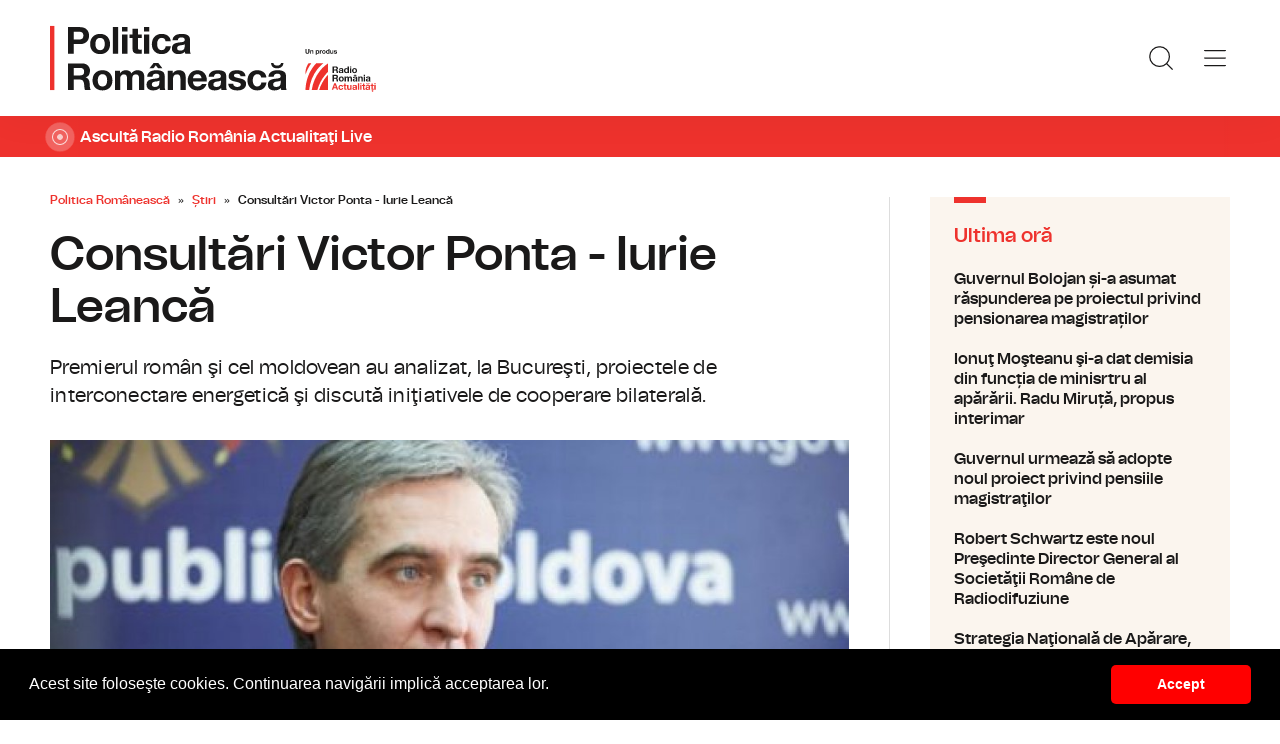

--- FILE ---
content_type: text/html; charset=UTF-8
request_url: https://www.politicaromaneasca.ro/stiri/consultari-victor-ponta-iurie-leanca-id13530.html
body_size: 8704
content:
<!DOCTYPE html><!--[if lt IE 9 ]><html class="ie ie678 " lang="ro"><![endif]--><!--[if gte IE 9 ]><html class="ie " lang="ro"><![endif]--><!--[if !(IE)]><!--><html lang="ro"><!--<![endif]--><head>	<meta charset="utf-8" />	<meta http-equiv="X-UA-Compatible" content="IE=edge,chrome=1" />	<meta name="viewport" content="width=device-width, height=device-height, initial-scale=1.0, minimum-scale=1.0, shrink-to-fit=no" />	<meta name="apple-mobile-web-app-capable" content="yes" />	<meta name="apple-mobile-web-app-status-bar-style" content="black" />	<meta name="MobileOptimized" content="320" />	<title>Consultări Victor Ponta - Iurie Leancă | Știri | Politica Românească</title>	<meta name="description" content="Premierul Republicii Moldova, Iurie Leancă, a &amp;icirc;ntreprins, marţi, o vizită-surpriză &amp;icirc;n Rom&amp;acirc;nia, prima de la preluarea funcţiei de prim-minis"/>	<link rel="canonical" href="https://www.politicaromaneasca.ro/stiri/consultari-victor-ponta-iurie-leanca-id13530.html" />	<meta name="cXenseParse:pageclass" content="article" />	<meta name="cXenseParse:url" content="https://www.politicaromaneasca.ro/stiri/consultari-victor-ponta-iurie-leanca-id13530.html"/>	<meta property="og:type" content="article" />	<meta property="og:site_name" content="politicaromaneasca.ro" />	<meta property="og:url" content="https://www.politicaromaneasca.ro/stiri/consultari-victor-ponta-iurie-leanca-id13530.html" />	<meta property="og:title" content="Consultări Victor Ponta - Iurie Leancă" />	<meta property="og:image" content="https://www.politicaromaneasca.ro/img.php?u=https%3A%2F%2Fwww.politicaromaneasca.ro%2Fuploads%2Fmodules%2Fnews%2F0%2F2013%2F7%2F9%2F13530%2F1683871719-b79e1134.jpg&w=960&h=540&c=1" />		<script type="application/ld+json">{"@context":"https:\/\/schema.org","@graph":[{"@type":"BreadcrumbList","@id":"https:\/\/www.politicaromaneasca.ro\/stiri\/consultari-victor-ponta-iurie-leanca-id13530.html#breadcrumb","itemListElement":[{"@type":"ListItem","position":1,"item":{"@type":"WebPage","@id":"https:\/\/www.politicaromaneasca.ro\/","url":"https:\/\/www.politicaromaneasca.ro\/","name":"Politica Rom\u00e2neasc\u0103"}},{"@type":"ListItem","position":2,"item":{"@type":"WebPage","@id":"https:\/\/www.politicaromaneasca.ro\/stiri\/","url":"https:\/\/www.politicaromaneasca.ro\/stiri\/","name":"\u0218tiri"}},{"@type":"ListItem","position":3,"item":{"@type":"WebPage","@id":"https:\/\/www.politicaromaneasca.ro\/stiri\/consultari-victor-ponta-iurie-leanca-id13530.html","url":"https:\/\/www.politicaromaneasca.ro\/stiri\/consultari-victor-ponta-iurie-leanca-id13530.html","name":"Consult\u0103ri Victor Ponta - Iurie Leanc\u0103"}}]},{"@type":"Article","mainEntityOfPage":{"@type":"WebPage","@id":"https:\/\/www.politicaromaneasca.ro\/stiri\/consultari-victor-ponta-iurie-leanca-id13530.html"},"headline":"Consult\u0103ri Victor Ponta - Iurie Leanc\u0103","author":{"@type":"Person","name":"Angela Matei","url":"https:\/\/www.politicaromaneasca.ro\/autor\/angela-matei\/"},"datePublished":"Tue, 09 Jul 2013 14:15:13 +0300","image":"https:\/\/www.politicaromaneasca.ro\/uploads\/modules\/news\/0\/2013\/7\/9\/13530\/1683871719-b79e1134.jpg"}]}</script>	<link rel="apple-touch-icon" sizes="180x180" href="/templates/favicon/apple-touch-icon.png">	<link rel="icon" type="image/png" sizes="32x32" href="/templates/favicon/favicon-32x32.png">	<link rel="icon" type="image/png" sizes="16x16" href="/templates/favicon/favicon-16x16.png">	<link rel="manifest" href="/templates/favicon/site.webmanifest">	<link rel="mask-icon" href="/templates/favicon/safari-pinned-tab.svg" color="#ee322d">	<meta name="apple-mobile-web-app-title" content="Radio Rom&acirc;nia Actualități">	<meta name="application-name" content="Radio Rom&acirc;nia Actualități">	<meta name="msapplication-TileColor" content="#ee322d">	<meta name="msapplication-TileImage" content="/templates/favicon/mstile-144x144.png">	<meta name="theme-color" content="#ffffff">	<link href="/templates/default/stylesheets/default-251113-2.css" rel="stylesheet preload" as="style">	<link href="/templates/default/stylesheets/animate.min.css" rel="stylesheet preload" as="style">		
    <!-- Global site tag (gtag.js) - Google Analytics -->
    <script async src="https://www.googletagmanager.com/gtag/js?id=G-D2XBY3HYEE"></script>
    <script>
        window.dataLayer = window.dataLayer || [];
        function gtag(){dataLayer.push(arguments);}
        gtag('js', new Date());
        gtag('config', 'G-D2XBY3HYEE');
    </script>
	<script defer type="text/javascript" src="//ajax.googleapis.com/ajax/libs/jquery/3.5.1/jquery.min.js"></script>	<script defer type="text/javascript" src="/js/utils.js?30"></script>	<script defer src="/templates/default/js/wow.min.js"></script>	<script type="text/javascript">		var BASE_URL="/";		var xWado = window.innerWidth || document.documentElement.clientWidth || document.body.clientWidth;		var CONTENT_TYPE="stiri";	</script></head><body><header class="header">	<div class="controller">		<a href="/" class="logo">			<h1>Radio România Actualități</h1>			<img src="/templates/default/images/custom/logo-main.svg" width="174" height="86" alt="Politica Românească">		</a>		<nav class="menu">			<a href="javascript:void(0)" onclick="mainMenu()" class="fader" id="fader--menu__main"></a>			<ul class="menu__main" id="menu__main">							<li class="menu__main__item">					<a href="/alegeri-parlamentare-2024/" target="_self">Alegeri parlamentare 2024</a>									</li>							<li class="menu__main__item">					<a href="/alegeri-prezidentiale-2025/" target="_self">Alegeri prezidentiale 2025</a>									</li>							<li class="menu__main__item">					<a href="/stiri/" target="_self">Știri</a>									</li>							<li class="menu__main__item">					<a href="/exclusivitati-radio-romania/" target="_self">Exclusivități Radio România</a>									</li>							<li class="menu__main__item">					<a href="/uniunea-europeana/" target="_self">Uniunea Europeană</a>									</li>							<li class="menu__main__close"><a href="javascript:void(0)" onclick="mainMenu()"><img src="/templates/default/images/close.svg" alt="" /></a></li>				<li class="menu__social">					<ul>						<li><a href="https://www.facebook.com/politicaromaneascaro/" target="_blank"><img src="/templates/default/images/FacebookLogo.svg" width="20" height="20" alt="Urmărește-ne pe Facebook">Urmărește-ne pe Facebook</a></li>						<li><a href="https://www.instagram.com/radio.romania.actualitati/" target="_blank"><img src="/templates/default/images/InstagramLogo.svg" width="20" height="20" alt="Urmărește-ne pe Instagram">Urmărește-ne pe Instagram</a></li>						<li><a href="https://youtube.com/channel/UCj1r3WieeUqYH_4INYrgs0A" target="_blank"><img src="/templates/default/images/YoutubeLogo.svg" width="20" height="20" alt="Canalul nostru de YouTube">Canalul nostru de YouTube</a></li>					</ul>				</li>			</ul>			<a href="javascript:void(0)" onclick="popupSearch()" class="menu__icon"><img src="/templates/default/images/MagnifyingGlass.svg" width="24" height="24" alt=""></a>						<a href="javascript:void(0)" onclick="mainMenu()" class="menu__icon menu__icon--mobile-only"><img src="/templates/default/images/List.svg" width="24" height="24" alt=""></a>		</nav>	</div></header>	<a href="https://www.romania-actualitati.ro/live/" target="_blank" class="widget-live widget-live--mini">		<div class="controller">			<div class="widget-live__indicator"></div>			<h2 class="widget-live__title">Ascultă Radio România Actualitaţi Live</h2>		</div>	</a>

<div class="articol-wrapper" data-id="13530"><div class="controller">

	<article class="articol">
		<ul class="breadcrumbs">
	<li><a href="https://www.politicaromaneasca.ro/">Politica Românească</a></li>
			<li><a href="https://www.politicaromaneasca.ro/stiri/">Știri</a></li>
		<li><span>Consultări Victor Ponta - Iurie Leancă</span></li>
</ul>

<h1>Consultări Victor Ponta - Iurie Leancă</h1>
<p class="articol__intro">Premierul român şi cel moldovean au analizat, la Bucureşti, proiectele de interconectare energetică şi discută iniţiativele de cooperare bilaterală.</p>
<figure>
	<div class="thumb wow fadeIn ">
		<img src="https://www.politicaromaneasca.ro/img.php?u=https%3A%2F%2Fwww.politicaromaneasca.ro%2Fuploads%2Fmodules%2Fnews%2F0%2F2013%2F7%2F9%2F13530%2F1683871719-b79e1134.jpg&w=960&h=540&c=1" alt="Consultări Victor Ponta - Iurie Leancă" width="960" height="540" />
			</div>
	<figcaption>
	</figcaption></figure>

<p class="articol__autor-data">
	Articol de <a href="/autor/angela-matei/"><strong>Angela Matei</strong></a>, 09 Iulie 2013, 14:15
	</p>


<div id="__content">
			<p>  	Premierul Republicii Moldova, Iurie Leancă, a &icirc;ntreprins, marţi, o vizită-surpriză &icirc;n Rom&acirc;nia, prima de la preluarea funcţiei de prim-ministru.</p>
										<p>  	El a discutat cu premierul rom&acirc;n, Victor Ponta, despre sprijinirea eforturilor de integrare europeană ale Republicii Moldova şi interconectatarea energetică a celor două ţări.  </p>
					<p>  	Relaţia dintre Republica Moldova şi Rom&acirc;nia trebuie să treacă de la stadiul declaraţiilor frumoase, care nu au lipsit &icirc;n ultimii 20 de ani, la lucruri concrete,  a subliniat premierul Victor Ponta, preciz&acirc;nd că discuţiile s-au axat pe ceea ce trebuie făcut astfel &icirc;nc&acirc;t proiectele de interconectare energetică să avanseze &icirc;n acest an.</p>
										<p>  	Şeful executivului de la Bucureşti a reiterat, totodată, sprijinul ferm al Rom&acirc;niei pentru obiectivele europene ale Republicii Moldova. </p>
					<p>  	&quot;Summitul de la Vilnius din această toamnă va fi un moment extrem de important şi sunt absolut convins că pentru Republica Moldova deciziile adoptate acolo din partea Uniunii Europene vor fi deciziile cele mai bune&quot;, a spus premierul.</p>
					<p>  	Iurie Leancă a precizat că, la Vilnius, ţara sa speră să treacă &icirc;ntr-o nouă fază şi &icirc;n ceea ce priveşte &icirc;ndeplinirea angajamentelor pentru eliminarea vizelor.</p>
					<p>  	Vorbind despre agenda bilaterală, oficialul de la Chişinău a subliniat că este prima sa vizită &icirc;n calitate de prim-ministru şi a calificat discuţiile cu premierul Victor Ponta extrem de punctuale. </p>
					<p>  	&quot;Sunt convins că discuţiile pe care le-am avut ne vor permite ca pe 27 august, atunci c&acirc;nd vom sărbători, la Chişinău, Ziua Independenţei, &icirc;mpreună cu domnul prim-ministru şi &icirc;n prezenţa comisarului UE pentru energie, să putem lansa construcţia gazoductului Iaşi - Ungheni&quot;, a spus Leancă.</p>
					<p>  	Şeful executivului de la Chişinău a menţionat că, pe l&acirc;ngă proiectele de interconexiune energetică, s-a discutat şi despre refacerea unor poduri distruse &icirc;n cel de-al doilea război mondial.</p>
					<p><strong>&Icirc;nt&acirc;lnire Leancă - Ashton</strong></p>
					<p>  	&Icirc;nainte de a veni la Bucureşti, premierul Republicii Moldova, Iurie Leancă, a discutat la Chişinău cu &icirc;naltul reprezentant al UE pentru afaceri externe, Catherine Ashton, transmite corespondentul RRA, Corneliu Rusnac.</p>
					<p>  	Responsabilul european se află pentru c&acirc;teva ore &icirc;n Republica Moldova.  </p>
					<p>  	&Icirc;nainte de vizita sa la Chişinău, Catherine Ashton a declarat că Uniunea Europeană sprijină reformele politice şi economice din Republica Moldova şi soluţionarea conflictului transnistrean.</p>
					<p>  	Ea a subliniat că p&acirc;nă acum Republica Moldova a demonstrat angajamentul său &icirc;n cooperarea cu Uniunea Europeană.</p>
					<p>  	Această vizită are o importanţă deosebită, mai ales că &icirc;n noiembrie Republica Moldova urmează să parafeze acordul de asociere la Uniunea Europeană,  a declarat purtătoarea de cuv&acirc;nt a primului-ministru, Liliana Liţu. </p>
					<p>  	&quot;O vizită ce &icirc;nseamnă susţinere şi &icirc;ncurajare a proceselor din Republica Moldova, dar şi a agendei actualului cabinet de miniştri. Această vizită are loc şi &icirc;n contextul summitului Parteneriatului Estic de la Vilnius, dar ţine cont şi se &icirc;nscrie şi &icirc;n evoluţiile pe plan regional pe care premierul abia aşteaptă să le discute cu baroana Catherine Ashton&quot;, a spus Liliana Liţu. </p>
					<p>  	Republica Moldova şi Uniunea Europeană au finalizat recent negocierile pe marginea acordului de asociere care prevede şi crearea unei zone de comerţ liber şi integrarea economică &icirc;n spaţiul comunitar.</p>
			</div>

<div class="share-buttons">
	<a href="https://www.facebook.com/sharer.php?u=https://www.politicaromaneasca.ro/stiri/consultari-victor-ponta-iurie-leanca-id13530.html" class="share-buttons__fb" target="_blank">Share pe Facebook</a>
	<a href="whatsapp://send?text=Consultări Victor Ponta - Iurie Leancă https://www.politicaromaneasca.ro/stiri/consultari-victor-ponta-iurie-leanca-id13530.html" data-action="share/whatsapp/share" class="share-buttons__wa">Share pe Whatsapp</a>
</div>

	<div class="tags" id="__tags">
		<strong>Etichete :</strong>
					<a href="https://www.politicaromaneasca.ro/articole-despre/iurie+leanca/">iurie leanca</a>
					<a href="https://www.politicaromaneasca.ro/articole-despre/victor+ponta/">victor ponta</a>
					<a href="https://www.politicaromaneasca.ro/articole-despre/energie/">energie</a>
					<a href="https://www.politicaromaneasca.ro/articole-despre/romania/">romania</a>
					<a href="https://www.politicaromaneasca.ro/articole-despre/republica+moldova/">republica moldova</a>
					<a href="https://www.politicaromaneasca.ro/articole-despre/cooperare/">cooperare</a>
					<a href="https://www.politicaromaneasca.ro/articole-despre/relatii/">relatii</a>
			</div>
			</article>

	<aside class="articol-sidebar">
		<div class="ultima-ora">
    <h2 class="ultima-ora__titlu">Ultima oră</h2>
        <div class="news-item">
        <div class="news-item__info">
            <div class="news-item__title">
            <h3>Guvernul Bolojan și-a asumat răspunderea pe proiectul privind pensionarea magistraților</h3>
            </div>
        </div>
        <a href="/stiri/guvernul-bolojan-si-a-asumat-raspunderea-pe-proiectul-privind-pensionarea-magistratilor-id38362.html" class="link">Guvernul Bolojan și-a asumat răspunderea pe proiectul privind pensionarea magistraților</a>
    </div>
        <div class="news-item">
        <div class="news-item__info">
            <div class="news-item__title">
            <h3>Ionuţ Moşteanu şi-a dat demisia din funcția de minisrtru al apărării. Radu Miruță, propus interimar</h3>
            </div>
        </div>
        <a href="/alegeri-parlamentare-2024/ionut-mosteanu-si-a-dat-demisia-din-functia-de-minisrtru-al-apararii-radu-miruta-propus-interimar-id38361.html" class="link">Ionuţ Moşteanu şi-a dat demisia din funcția de minisrtru al apărării. Radu Miruță, propus interimar</a>
    </div>
        <div class="news-item">
        <div class="news-item__info">
            <div class="news-item__title">
            <h3>Guvernul urmează să adopte noul proiect privind pensiile magistraţilor</h3>
            </div>
        </div>
        <a href="/stiri/guvernul-urmeaza-sa-adopte-noul-proiect-privind-pensiile-magistratilor-id38360.html" class="link">Guvernul urmează să adopte noul proiect privind pensiile magistraţilor</a>
    </div>
        <div class="news-item">
        <div class="news-item__info">
            <div class="news-item__title">
            <h3>Robert Schwartz este noul Preşedinte Director General al Societăţii Române de Radiodifuziune</h3>
            </div>
        </div>
        <a href="/stiri/robert-schwartz-este-noul-presedinte-director-general-al-societatii-romane-de-radiodifuziune-id38359.html" class="link">Robert Schwartz este noul Preşedinte Director General al Societăţii Române de Radiodifuziune</a>
    </div>
        <div class="news-item">
        <div class="news-item__info">
            <div class="news-item__title">
            <h3>Strategia Naţională de Apărare, adoptată de Parlament</h3>
            </div>
        </div>
        <a href="/stiri/strategia-nationala-de-aparare-adoptata-de-parlament-id38358.html" class="link">Strategia Naţională de Apărare, adoptată de Parlament</a>
    </div>
        <div class="news-item">
        <div class="news-item__info">
            <div class="news-item__title">
            <h3>Propunerile de președinte-director general pentru Radio România și Televiziunea Română, la votul Parlamentului</h3>
            </div>
        </div>
        <a href="/stiri/propunerile-de-presedinte-director-general-pentru-radio-romania-si-televiziunea-romana-la-votul-parlamentului-id38357.html" class="link">Propunerile de președinte-director general pentru Radio România și Televiziunea Română, la votul Parlamentului</a>
    </div>
        <a href="/cele-mai-noi-stiri/" class="btn">Mai multe...</a>
    <div class="app-links">
        <a href="https://apps.apple.com/ro/app/radio-romania/id6449554123" target="_blank"><img src="https://www.romania-actualitati.ro/templates/default/images/app-ios.png"></a>
        <a href="https://play.google.com/store/apps/details?id=com.srr.radioromania" target="_blank"><img src="https://www.romania-actualitati.ro/templates/default/images/app-android.png"></a>
    </div>
</div>
								<div class="news-item">
			<div class="thumb"><img loading="lazy" class="wow fadeIn" src="https://www.politicaromaneasca.ro/img.php?u=https%3A%2F%2Fwww.politicaromaneasca.ro%2Fuploads%2Fmodules%2Fnews%2F0%2F2025%2F12%2F3%2F38362%2F1764746353b4269d1f.jpg&w=540&h=304&c=1" alt="Guvernul Bolojan și-a asumat răspunderea pe proiectul privind pensionarea magistraților" style="visibility: visible; animation-name: fadeIn;" width="960" height="540"></div>			<div class="news-item__info">
				<div class="news-item__cat-date">
					<a href="/stiri/" class="news-item__category">Știri</a>
					<span class="news-item__date">03 Decembrie 2025, 09:14</span>
				</div>
				<div class="news-item__title">
					<h2>Guvernul Bolojan și-a asumat răspunderea pe proiectul privind pensionarea magistraților</h2>
				</div>
				<p class="news-item__intro">Premierul Ilie Bolojan declara în plenul Parlamentului că accesarea fondurilor europene, un sistem de pensii sustenabil în...</p>
			</div>
			<a href="https://www.politicaromaneasca.ro/stiri/guvernul-bolojan-si-a-asumat-raspunderea-pe-proiectul-privind-pensionarea-magistratilor-id38362.html" class="link">Guvernul Bolojan și-a asumat răspunderea pe proiectul privind pensionarea magistraților</a>
		</div>
								<div class="news-item">
			<div class="thumb"><img loading="lazy" class="wow fadeIn" src="https://www.politicaromaneasca.ro/img.php?u=https%3A%2F%2Fwww.politicaromaneasca.ro%2Fuploads%2Fmodules%2Fnews%2F0%2F2025%2F11%2F28%2F38360%2F1764310936d46f6811.jpg&w=540&h=304&c=1" alt="Guvernul urmează să adopte noul proiect privind pensiile magistraţilor" style="visibility: visible; animation-name: fadeIn;" width="960" height="540"></div>			<div class="news-item__info">
				<div class="news-item__cat-date">
					<a href="/stiri/" class="news-item__category">Știri</a>
					<span class="news-item__date">28 Noiembrie 2025, 08:19</span>
				</div>
				<div class="news-item__title">
					<h2>Guvernul urmează să adopte noul proiect privind pensiile magistraţilor</h2>
				</div>
				<p class="news-item__intro">Premierul Ilie Bolojan s-a declarat încrezător că noul act normativ, deşi avizat negativ ieri de CSM, va trece testul...</p>
			</div>
			<a href="https://www.politicaromaneasca.ro/stiri/guvernul-urmeaza-sa-adopte-noul-proiect-privind-pensiile-magistratilor-id38360.html" class="link">Guvernul urmează să adopte noul proiect privind pensiile magistraţilor</a>
		</div>
		
		<div class="banner">
            <a href="https://podcast.srr.ro/RRA/romania-voteaza-2024/-s_1-c_8871" target="_blank"><img src="/uploads/modules/apps/1/1729770750_1.jpeg" alt="" /></a>
    </div>
	</aside>

</div></div>

<div class="ads"><div class="banner">
                <a href="https://podcast.srr.ro/RRA/romania-voteaza-2024/-s_1-c_8871" target="_blank"><img src="/uploads/modules/apps/1/1729755660_1.jpeg" width="980px" alt="" /></a>
        </div></div>

<div class="widget-news widget-news--C"><div class="controller">	<div class="widget-news__col"><div class="news-item">
		<div class="thumb"><img loading="lazy" class="wow fadeIn" src="https://www.politicaromaneasca.ro/img.php?u=https%3A%2F%2Fwww.politicaromaneasca.ro%2Fuploads%2Fmodules%2Fnews%2F0%2F2025%2F11%2F26%2F38359%2F1764189558c74a4de0.jpg&w=540&h=304&c=1" alt="Robert Schwartz este noul Preşedinte Director General al Societăţii Române de Radiodifuziune" style="visibility: visible; animation-name: fadeIn;" width="960" height="540"></div>		<div class="news-item__info">
			<div class="news-item__cat-date">
				<a href="/stiri/" class="news-item__category">Știri</a>
				<span class="news-item__date">26 Noiembrie 2025, 22:37</span>
			</div>
			<div class="news-item__title">
				<h2>Robert Schwartz este noul Preşedinte Director General al Societăţii Române de Radiodifuziune</h2>
			</div>
			<p class="news-item__intro">Robert Schwartz este jurnalist și comentator politic, cu peste 30 de ani de experiență la Deutsche Welle.</p>
		</div>
		<a href="https://www.politicaromaneasca.ro/stiri/robert-schwartz-este-noul-presedinte-director-general-al-societatii-romane-de-radiodifuziune-id38359.html" class="link">Robert Schwartz este noul Preşedinte Director General al Societăţii Române de Radiodifuziune</a>
	</div></div>
	<div class="widget-news__col"><div class="news-item">
		<div class="thumb"><img loading="lazy" class="wow fadeIn" src="https://www.politicaromaneasca.ro/img.php?u=https%3A%2F%2Fwww.politicaromaneasca.ro%2Fuploads%2Fmodules%2Fnews%2F0%2F2025%2F11%2F26%2F38358%2F1764189345d388be64.jpg&w=540&h=304&c=1" alt="Strategia Naţională de Apărare, adoptată de Parlament" style="visibility: visible; animation-name: fadeIn;" width="960" height="540"></div>		<div class="news-item__info">
			<div class="news-item__cat-date">
				<a href="/stiri/" class="news-item__category">Știri</a>
				<span class="news-item__date">26 Noiembrie 2025, 22:30</span>
			</div>
			<div class="news-item__title">
				<h2>Strategia Naţională de Apărare, adoptată de Parlament</h2>
			</div>
			<p class="news-item__intro">Strategia Naţională de Apărare prevede consolidarea parteneriatelor strategice, dar şi susţinerea stabilităţii şi dezvoltării...</p>
		</div>
		<a href="https://www.politicaromaneasca.ro/stiri/strategia-nationala-de-aparare-adoptata-de-parlament-id38358.html" class="link">Strategia Naţională de Apărare, adoptată de Parlament</a>
	</div></div>
	<div class="widget-news__col"><div class="news-item">
		<div class="thumb"><img loading="lazy" class="wow fadeIn" src="https://www.politicaromaneasca.ro/img.php?u=https%3A%2F%2Fwww.politicaromaneasca.ro%2Fuploads%2Fmodules%2Fnews%2F0%2F2025%2F11%2F26%2F38357%2F17641411014d1f2c43.jpg&w=540&h=304&c=1" alt="Propunerile de președinte-director general pentru Radio România și Televiziunea Română, la votul Parlamentului" style="visibility: visible; animation-name: fadeIn;" width="960" height="540"></div>		<div class="news-item__info">
			<div class="news-item__cat-date">
				<a href="/stiri/" class="news-item__category">Știri</a>
				<span class="news-item__date">26 Noiembrie 2025, 09:03</span>
			</div>
			<div class="news-item__title">
				<h2>Propunerile de președinte-director general pentru Radio România și Televiziunea Română, la votul Parlamentului</h2>
			</div>
			<p class="news-item__intro">Parlamentul urmează să valideze, miercuri, prin vot secret, cu bile, cele două propuneri de preşedinte director general...</p>
		</div>
		<a href="https://www.politicaromaneasca.ro/stiri/propunerile-de-presedinte-director-general-pentru-radio-romania-si-televiziunea-romana-la-votul-parlamentului-id38357.html" class="link">Propunerile de președinte-director general pentru Radio România și Televiziunea Română, la votul Parlamentului</a>
	</div></div>
	<div class="widget-news__col"><div class="news-item">
		<div class="thumb"><img loading="lazy" class="wow fadeIn" src="https://www.politicaromaneasca.ro/img.php?u=https%3A%2F%2Fwww.politicaromaneasca.ro%2Fuploads%2Fmodules%2Fnews%2F0%2F2025%2F11%2F26%2F38356%2F176414045420b6c589.jpg&w=540&h=304&c=1" alt="Preşedintele Nicuşor Dan prezintă în Parlament, Strategia Naţională de Apărare" style="visibility: visible; animation-name: fadeIn;" width="960" height="540"></div>		<div class="news-item__info">
			<div class="news-item__cat-date">
				<a href="/stiri/" class="news-item__category">Știri</a>
				<span class="news-item__date">26 Noiembrie 2025, 08:58</span>
			</div>
			<div class="news-item__title">
				<h2>Preşedintele Nicuşor Dan prezintă în Parlament, Strategia Naţională de Apărare</h2>
			</div>
			<p class="news-item__intro">În documentul strategic, adoptat în urmă cu două zile în CSAT, se arată că România trebuie să fie pregătită să gestioneze...</p>
		</div>
		<a href="https://www.politicaromaneasca.ro/stiri/presedintele-nicusor-dan-prezinta-in-parlament-strategia-nationala-de-aparare-id38356.html" class="link">Preşedintele Nicuşor Dan prezintă în Parlament, Strategia Naţională de Apărare</a>
	</div></div>
</div></div><div class="widget-news widget-news--D"><div class="controller">	<div class="widget-news__col"><div class="news-item">
		<div class="thumb"><img loading="lazy" class="wow fadeIn" src="https://www.politicaromaneasca.ro/img.php?u=https%3A%2F%2Fwww.politicaromaneasca.ro%2Fuploads%2Fmodules%2Fnews%2F0%2F2025%2F11%2F24%2F38353%2F17640130670f9c7325.jpg&w=540&h=304&c=1" alt="Oana Gheorghiu: Toate companiile de stat cu pierderi vor fi restructurate" style="visibility: visible; animation-name: fadeIn;" width="960" height="540"></div>		<div class="news-item__info">
			<div class="news-item__cat-date">
				<a href="/stiri/" class="news-item__category">Știri</a>
				<span class="news-item__date">24 Noiembrie 2025, 21:35</span>
			</div>
			<div class="news-item__title">
				<h2>Oana Gheorghiu: Toate companiile de stat cu pierderi vor fi restructurate</h2>
			</div>
			<p class="news-item__intro">În prezent, statul dispune de aproximativ 1.500 de companii, dintre care 230 centrale şi circa 1.270 în subordinea...</p>
		</div>
		<a href="https://www.politicaromaneasca.ro/stiri/oana-gheorghiu-toate-companiile-de-stat-cu-pierderi-vor-fi-restructurate-id38353.html" class="link">Oana Gheorghiu: Toate companiile de stat cu pierderi vor fi restructurate</a>
	</div></div>
	<div class="widget-news__col"><div class="news-item">
		<div class="thumb"><img loading="lazy" class="wow fadeIn" src="https://www.politicaromaneasca.ro/img.php?u=https%3A%2F%2Fwww.politicaromaneasca.ro%2Fuploads%2Fmodules%2Fnews%2F0%2F2025%2F11%2F24%2F38351%2F1763968769d1ca1459.jpg&w=540&h=304&c=1" alt="Strategia naţională de apărare va fi supusă aprobării membrilor CSAT" style="visibility: visible; animation-name: fadeIn;" width="960" height="540"></div>		<div class="news-item__info">
			<div class="news-item__cat-date">
				<a href="/stiri/" class="news-item__category">Știri</a>
				<span class="news-item__date">24 Noiembrie 2025, 09:17</span>
			</div>
			<div class="news-item__title">
				<h2>Strategia naţională de apărare va fi supusă aprobării membrilor CSAT</h2>
			</div>
			<p class="news-item__intro">Strategia naţională de apărare s-a aflat în dezbatere publică, iar preşedintele Nicuşor Dan a anunţat că documentul a fost...</p>
		</div>
		<a href="https://www.politicaromaneasca.ro/stiri/strategia-nationala-de-aparare-va-fi-supusa-aprobarii-membrilor-csat-id38351.html" class="link">Strategia naţională de apărare va fi supusă aprobării membrilor CSAT</a>
	</div></div>
	<div class="widget-news__col"><div class="news-item">
		<div class="thumb"><img loading="lazy" class="wow fadeIn" src="https://www.politicaromaneasca.ro/img.php?u=https%3A%2F%2Fwww.politicaromaneasca.ro%2Fuploads%2Fmodules%2Fnews%2F0%2F2025%2F11%2F24%2F38350%2F17639685570428d828.jpg&w=540&h=304&c=1" alt="Proiectul de lege care va limita cumulul pensiei cu salariul la stat, discutat de guvern" style="visibility: visible; animation-name: fadeIn;" width="960" height="540"></div>		<div class="news-item__info">
			<div class="news-item__cat-date">
				<a href="/stiri/" class="news-item__category">Știri</a>
				<span class="news-item__date">24 Noiembrie 2025, 09:10</span>
			</div>
			<div class="news-item__title">
				<h2>Proiectul de lege care va limita cumulul pensiei cu salariul la stat, discutat de guvern</h2>
			</div>
			<p class="news-item__intro">Proiectul de lege care va limita cumulul pensiei cu salariul la stat urmează să fie definitivat, luni, de guvern, iar...</p>
		</div>
		<a href="https://www.politicaromaneasca.ro/stiri/proiectul-de-lege-care-va-limita-cumulul-pensiei-cu-salariul-la-stat-discutat-de-guvern-id38350.html" class="link">Proiectul de lege care va limita cumulul pensiei cu salariul la stat, discutat de guvern</a>
	</div></div>
	<div class="widget-news__col"><div class="news-item">
		<div class="thumb"><img loading="lazy" class="wow fadeIn" src="https://www.politicaromaneasca.ro/img.php?u=https%3A%2F%2Fwww.politicaromaneasca.ro%2Fuploads%2Fmodules%2Fnews%2F0%2F2025%2F11%2F24%2F38349%2F176396809971043c1d.jpg&w=540&h=304&c=1" alt="Strategia naţională de apărare și votul pentru șefii Radioului și Televiziunii Române, pe agenda parlamentului" style="visibility: visible; animation-name: fadeIn;" width="960" height="540"></div>		<div class="news-item__info">
			<div class="news-item__cat-date">
				<a href="/stiri/" class="news-item__category">Știri</a>
				<span class="news-item__date">24 Noiembrie 2025, 09:04</span>
			</div>
			<div class="news-item__title">
				<h2>Strategia naţională de apărare și votul pentru șefii Radioului și Televiziunii Române, pe agenda parlamentului</h2>
			</div>
			<p class="news-item__intro">Strategia naţională de apărare a ţării urmează să fie dezbătută şi votată miercuri, când Senatul şi Camera Deputaţiilor se...</p>
		</div>
		<a href="https://www.politicaromaneasca.ro/stiri/strategia-nationala-de-aparare-si-votul-pentru-sefii-radioului-si-televiziunii-romane-pe-agenda-parlamentului-id38349.html" class="link">Strategia naţională de apărare și votul pentru șefii Radioului și Televiziunii Române, pe agenda parlamentului</a>
	</div></div>
</div></div>
<footer class="footer">	<div class="controller">		<div class="footer__logo">			<a href="/"><img src="/templates/default/images/logo-srr-alb.svg" width="135" height="60" alt="Politica Românească"></a>		</div>						<div class="footer__col">							<h4 class="footer__col__title"><b>Radio</b></h4>				<ul>					<li><a href="https://www.romania-actualitati.ro" target="_blank">Radio Rom&acirc;nia Actualitaţi</a></li><li><a href="https://www.antenasatelor.ro/" target="_blank">Radio Antena Satelor</a></li><li><a href="https://www.radioromaniacultural.ro/" target="_blank">Radio Rom&acirc;nia Cultural</a></li><li><a href="https://www.romania-muzical.ro/" target="_blank">Radio Rom&acirc;nia Muzical</a></li><li><a href="https://www.rri.ro/" target="_blank">Radio Rom&acirc;nia Internațional </a></li><li><a href="http://www.radio3net.ro" target="_blank">Radio Rom&acirc;nia 3 Net &quot;Florian Pittiş&quot;</a></li><li><a href="http://www.radiochisinau.md/" target="_blank">Radio Rom&acirc;nia Chișinău</a></li><li><a href="https://tnr.srr.ro/" target="_blank">Teatrul Național Radiofonic</a></li><li><a href="https://www.eteatru.ro/" target="_blank">eTeatru.ro</a></li>				</ul>					</div>				<div class="footer__col">							<h4 class="footer__col__title"><b>Rețeaua regională</b></h4>				<ul>					<li><a href="https://www.radiobrasovfm.ro/" target="_blank">Radio Rom&acirc;nia Brașov FM</a></li><li><a href="http://www.bucurestifm.ro/" target="_blank">Radio Rom&acirc;nia Bucureşti FM</a></li><li><a href="https://www.radiocluj.ro/" target="_blank">Radio Rom&acirc;nia Cluj</a></li><li><a href="http://www.radioconstanta.ro/" target="_blank">Radio Rom&acirc;nia Constanța</a></li><li><a href="https://www.radiooltenia.ro/" target="_blank">Radio Rom&acirc;nia Oltenia Craiova</a></li><li><a href="http://www.radioiasi.ro/" target="_blank">Radio Rom&acirc;nia Iași</a></li><li><a href="https://www.radioresita.ro/" target="_blank">Radio Rom&acirc;nia Reșița</a></li><li><a href="http://www.radiomures.ro/" target="_blank">Radio Rom&acirc;nia T&acirc;rgu Mureș</a></li><li><a href="https://www.radiotimisoara.ro/" target="_blank">Radio Rom&acirc;nia Timișoara</a></li><li><a href="https://www.bukarestiradio.ro/" target="_blank">Bukaresti R&aacute;di&oacute; Rom&aacute;nia</a></li><li><a href="https://www.kolozsvariradio.ro/" target="_blank">Kolozsv&aacute;ri R&aacute;di&oacute; Rom&aacute;nia</a></li><li><a href="https://www.marosvasarhelyiradio.ro/" target="_blank">Marosv&aacute;s&aacute;rhelyi R&aacute;di&oacute; Rom&aacute;nia</a></li><li><a href="https://www.radiovacanta.ro/" target="_blank">Radio Vacanța</a></li>				</ul>							<h4 class="footer__col__title">&nbsp;</h4>				<ul>									</ul>					</div>				<div class="footer__col">							<h4 class="footer__col__title"><b>Proiecte editoriale</b></h4>				<ul>					<li><a href="https://www.gaudeamus.ro/" target="_blank">T&acirc;rgul de Carte Gaudeamus Radio Rom&acirc;nia</a></li><li><a href="https://www.edituracasaradio.ro/" target="_blank">Editura Casa Radio</a></li><li><a href="https://www.radio-arhive.ro/" target="_blank">Arhiva Radio Rom&acirc;nia</a></li><li><a href="https://www.politicaromaneasca.ro/" target="_blank">Politică Rom&acirc;nească</a></li><li><a href="https://www.stirilerazboiului.ro/" target="_blank">Știrile războiului</a></li><li><a href="http://www.radioromaniaregional.ro/" target="_blank">Radio Rom&acirc;nia Regional</a></li><li><a href="http://www.eualegromania.ro/" target="_blank">Eu aleg Rom&acirc;nia</a></li><li><a href="http://www.romaniadenota10.ro/" target="_blank">Rom&acirc;nia de Nota 10</a></li><li><a href="https://www.ambasadoriistiintei.ro/" target="_blank">Ambasadorii Științei</a></li><li><a href="http://www.workandlive.ro" target="_blank">Work and live</a></li>				</ul>							<h4 class="footer__col__title"><b>Agenţie de presă</b></h4>				<ul>					<li><a href="https://www.rador.ro/" target="_blank">Rador Radio Rom&acirc;nia</a></li>				</ul>							<h4 class="footer__col__title"><b>Concerte şi Evenimente</b></h4>				<ul>					<li><a href="https://orchestre.srr.ro/" target="_blank">Sala Radio &amp; Orchestre și Coruri</a></li>				</ul>					</div>				<div class="footer__col">							<h4 class="footer__col__title"><b>Instituţii Publice</b></h4>				<ul>					<li><a href="https://www.srr.ro" target="_blank">Societatea Rom&acirc;nă de Radiodifuziune</a></li><li><a href="https://www.presidency.ro/" target="_blank">Administrația Prezidențială</a></li><li><a href="https://www.gov.ro/" target="_blank">Guvernul Rom&acirc;niei</a></li><li><a href="https://www.parlament.ro/" target="_blank">Parlamentul Rom&acirc;niei</a></li><li><a href="https://www.senat.ro/" target="_blank">Senat</a></li><li><a href="https://www.cdep.ro/" target="_blank">Camera Deputaților</a></li><li><a href="https://www.cna.ro/" target="_blank">Consiliul Național al Audiovizualului </a></li>				</ul>					</div>				<div class="footer__row">			<ul>				<li><a href="https://www.romania-actualitati.ro/publicitate.html" target="_blank">Publicitate</a></li><li><a href="https://www.romania-actualitati.ro/parteneri.html" target="_blank">Parteneri</a></li><li><a href="https://www.romania-actualitati.ro/termeni-de-utilizare.html" target="_blank">Termeni de utilizare</a></li>			</ul>			<p>Radio Rom&acirc;nia &copy; 2023</p><p>Str. General Berthelot, Nr. 60-64, RO-010165, Bucureşti, Rom&acirc;nia</p>			<div class="superbrands-footer"><img src="/templates/default/images/superbrands.png"></div>			<div class="app-links">				<a href="https://apps.apple.com/ro/app/radio-romania/id6449554123" target="_blank"><img src="https://www.romania-actualitati.ro/templates/default/images/app-ios.png"></a>				<a href="https://play.google.com/store/apps/details?id=com.srr.radioromania" target="_blank"><img src="https://www.romania-actualitati.ro/templates/default/images/app-android.png"></a>			</div>		</div>	</div></footer><div id="fb-root"></div><div class="popup-user" id="popup-user">	<a href="javascript:void(0)" onclick="popupUser()" class="fader"></a>	<div class="popup-user__inner">		<a href="javascript:void(0)" onclick="popupUser()" class="close"></a>		<h2 class="popup-user__title">Contul meu</h2>		<a href="/contul-meu/" class="popup-user__link">Editează cont</a>		<a href="/contul-meu/logout/" class="popup-user__link">Ieși din cont</a>	</div></div><div class="popup-search" id="popup-search">	<a href="javascript:void(0)" onclick="popupSearch()" class="fader"></a>	<div class="popup-search__inner">		<a href="javascript:void(0)" onclick="popupSearch()" class="close"></a>		<h2 class="popup-search__title">Caută</h2>		<form class="popup-search__form" method="get" action="/cautare/">			<input type="search" name="key" placeholder="Cuvinte cheie..." id="input-search">			<button>Caută</button>		</form>	</div></div><div class="superbrands superbrands--hidden"></div><link rel="stylesheet" type="text/css" href="//cdnjs.cloudflare.com/ajax/libs/cookieconsent2/3.0.3/cookieconsent.min.css" /><script src="//cdnjs.cloudflare.com/ajax/libs/cookieconsent2/3.0.3/cookieconsent.min.js"></script><script>	window.addEventListener("load", function(){		window.cookieconsent.initialise({			"palette": {				"popup": {"background": "#000000"},				"button": {"background": "#ff0000"}			},			"theme": "classic",			"content": {				"message": "Acest site foloseşte cookies. Continuarea navigării implică acceptarea lor.",				"dismiss": "Accept",				"link": "",				"href": "http://www.romania-actualitati.ro/"			}		});	});</script></body></html>

--- FILE ---
content_type: image/svg+xml
request_url: https://www.politicaromaneasca.ro/templates/default/images/custom/logo-main.svg
body_size: 82525
content:
<?xml version="1.0" encoding="UTF-8"?>
<svg width="447px" height="118px" viewBox="0 0 447 118" version="1.1" xmlns="http://www.w3.org/2000/svg" xmlns:xlink="http://www.w3.org/1999/xlink">
    <title>Group 41</title>
    <g id="Page-1" stroke="none" stroke-width="1" fill="none" fill-rule="evenodd">
        <g id="Group-41">
            <rect id="Rectangle-Copy-46" fill-opacity="0" fill="#25518B" x="0" y="0" width="6" height="118"></rect>
            <rect id="Rectangle" fill="#EE322D" x="0" y="15" width="6" height="88"></rect>
            <path d="M32.526,33.728426 L32.526,22.814426 L38.748,22.814426 C39.666,22.814426 40.55,22.882426 41.4,23.018426 C42.25,23.154426 42.998,23.417926 43.644,23.808926 C44.29,24.199926 44.8085,24.752426 45.1995,25.466426 C45.5905,26.180426 45.786,27.115426 45.786,28.271426 C45.786,29.427426 45.5905,30.362426 45.1995,31.076426 C44.8085,31.790426 44.29,32.342926 43.644,32.733926 C42.998,33.124926 42.25,33.388426 41.4,33.524426 C40.55,33.660426 39.666,33.728426 38.748,33.728426 L32.526,33.728426 Z M24.519,16.592426 L24.519,53.006426 L32.526,53.006426 L32.526,39.950426 L40.941,39.950426 C43.219,39.950426 45.157,39.618926 46.755,38.955926 C48.353,38.292926 49.6535,37.417426 50.6565,36.329426 C51.6595,35.241426 52.3905,33.991926 52.8495,32.580926 C53.3085,31.169926 53.538,29.733426 53.538,28.271426 C53.538,26.775426 53.3085,25.330426 52.8495,23.936426 C52.3905,22.542426 51.6595,21.301426 50.6565,20.213426 C49.6535,19.125426 48.353,18.249926 46.755,17.586926 C45.157,16.923926 43.219,16.592426 40.941,16.592426 L24.519,16.592426 Z" id="Shape" fill="#1A1919" fill-rule="nonzero"></path>
            <path d="M62.242,39.848426 C62.242,38.794426 62.344,37.757426 62.548,36.737426 C62.752,35.717426 63.1005,34.816426 63.5935,34.034426 C64.0865,33.252426 64.741,32.614926 65.557,32.121926 C66.373,31.628926 67.393,31.382426 68.617,31.382426 C69.841,31.382426 70.8695,31.628926 71.7025,32.121926 C72.5355,32.614926 73.1985,33.252426 73.6915,34.034426 C74.1845,34.816426 74.533,35.717426 74.737,36.737426 C74.941,37.757426 75.043,38.794426 75.043,39.848426 C75.043,40.902426 74.941,41.930926 74.737,42.933926 C74.533,43.936926 74.1845,44.837926 73.6915,45.636926 C73.1985,46.435926 72.5355,47.073426 71.7025,47.549426 C70.8695,48.025426 69.841,48.263426 68.617,48.263426 C67.393,48.263426 66.373,48.025426 65.557,47.549426 C64.741,47.073426 64.0865,46.435926 63.5935,45.636926 C63.1005,44.837926 62.752,43.936926 62.548,42.933926 C62.344,41.930926 62.242,40.902426 62.242,39.848426 Z M55,39.848426 C55,41.956426 55.323,43.860426 55.969,45.560426 C56.615,47.260426 57.533,48.713926 58.723,49.920926 C59.913,51.127926 61.341,52.054426 63.007,52.700426 C64.673,53.346426 66.543,53.669426 68.617,53.669426 C70.691,53.669426 72.5695,53.346426 74.2525,52.700426 C75.9355,52.054426 77.372,51.127926 78.562,49.920926 C79.752,48.713926 80.67,47.260426 81.316,45.560426 C81.962,43.860426 82.285,41.956426 82.285,39.848426 C82.285,37.740426 81.962,35.827926 81.316,34.110926 C80.67,32.393926 79.752,30.931926 78.562,29.724926 C77.372,28.517926 75.9355,27.582926 74.2525,26.919926 C72.5695,26.256926 70.691,25.925426 68.617,25.925426 C66.543,25.925426 64.673,26.256926 63.007,26.919926 C61.341,27.582926 59.913,28.517926 58.723,29.724926 C57.533,30.931926 56.615,32.393926 55.969,34.110926 C55.323,35.827926 55,37.740426 55,39.848426 Z" id="Shape" fill="#1A1919" fill-rule="nonzero"></path>
            <polygon id="Path" fill="#1A1919" fill-rule="nonzero" points="86.136 16.592426 86.136 53.006426 93.378 53.006426 93.378 16.592426"></polygon>
            <path d="M106.036,22.559426 L106.036,16.592426 L98.794,16.592426 L98.794,22.559426 L106.036,22.559426 Z M98.794,26.639426 L98.794,53.006426 L106.036,53.006426 L106.036,26.639426 L98.794,26.639426 Z" id="Shape" fill="#1A1919" fill-rule="nonzero"></path>
            <path d="M120.428,26.639426 L120.428,18.734426 L113.186,18.734426 L113.186,26.639426 L108.8,26.639426 L108.8,31.484426 L113.186,31.484426 L113.186,47.039426 C113.186,48.365426 113.407,49.436426 113.849,50.252426 C114.291,51.068426 114.8945,51.697426 115.6595,52.139426 C116.4245,52.581426 117.3085,52.878926 118.3115,53.031926 C119.3145,53.184926 120.377,53.261426 121.499,53.261426 C122.213,53.261426 122.944,53.244426 123.692,53.210426 C124.44,53.176426 125.12,53.108426 125.732,53.006426 L125.732,47.396426 C125.392,47.464426 125.035,47.515426 124.661,47.549426 C124.287,47.583426 123.896,47.600426 123.488,47.600426 C122.264,47.600426 121.448,47.396426 121.04,46.988426 C120.632,46.580426 120.428,45.764426 120.428,44.540426 L120.428,31.484426 L125.732,31.484426 L125.732,26.639426 L120.428,26.639426 Z" id="Path" fill="#1A1919" fill-rule="nonzero"></path>
            <path d="M136.146,22.559426 L136.146,16.592426 L128.904,16.592426 L128.904,22.559426 L136.146,22.559426 Z M128.904,26.639426 L128.904,53.006426 L136.146,53.006426 L136.146,26.639426 L128.904,26.639426 Z" id="Shape" fill="#1A1919" fill-rule="nonzero"></path>
            <path d="M158.31,35.921426 L165.399,35.921426 C165.297,34.221426 164.889,32.750926 164.175,31.509926 C163.461,30.268926 162.5345,29.231926 161.3955,28.398926 C160.2565,27.565926 158.9645,26.945426 157.5195,26.537426 C156.0745,26.129426 154.57,25.925426 153.006,25.925426 C150.864,25.925426 148.96,26.282426 147.294,26.996426 C145.628,27.710426 144.217,28.704926 143.061,29.979926 C141.905,31.254926 141.0295,32.767926 140.4345,34.518926 C139.8395,36.269926 139.542,38.165426 139.542,40.205426 C139.542,42.177426 139.865,43.987926 140.511,45.636926 C141.157,47.285926 142.058,48.705426 143.214,49.895426 C144.37,51.085426 145.7725,52.011926 147.4215,52.674926 C149.0705,53.337926 150.881,53.669426 152.853,53.669426 C156.355,53.669426 159.228,52.751426 161.472,50.915426 C163.716,49.079426 165.076,46.410426 165.552,42.908426 L158.565,42.908426 C158.327,44.540426 157.7405,45.840926 156.8055,46.809926 C155.8705,47.778926 154.536,48.263426 152.802,48.263426 C151.68,48.263426 150.728,48.008426 149.946,47.498426 C149.164,46.988426 148.5435,46.333926 148.0845,45.534926 C147.6255,44.735926 147.294,43.843426 147.09,42.857426 C146.886,41.871426 146.784,40.902426 146.784,39.950426 C146.784,38.964426 146.886,37.969926 147.09,36.966926 C147.294,35.963926 147.6425,35.045926 148.1355,34.212926 C148.6285,33.379926 149.266,32.699926 150.048,32.172926 C150.83,31.645926 151.799,31.382426 152.955,31.382426 C156.049,31.382426 157.834,32.895426 158.31,35.921426 Z" id="Path" fill="#1A1919" fill-rule="nonzero"></path>
            <path d="M167.826,34.748426 C167.928,33.048426 168.353,31.637426 169.101,30.515426 C169.849,29.393426 170.801,28.492426 171.957,27.812426 C173.113,27.132426 174.4135,26.647926 175.8585,26.358926 C177.3035,26.069926 178.757,25.925426 180.219,25.925426 C181.545,25.925426 182.888,26.018926 184.248,26.205926 C185.608,26.392926 186.849,26.758426 187.971,27.302426 C189.093,27.846426 190.011,28.602926 190.725,29.571926 C191.439,30.540926 191.796,31.824426 191.796,33.422426 L191.796,47.141426 C191.796,48.331426 191.864,49.470426 192,50.558426 C192.136,51.646426 192.374,52.462426 192.714,53.006426 L185.37,53.006426 C185.234,52.598426 185.1235,52.181926 185.0385,51.756926 C184.9535,51.331926 184.894,50.898426 184.86,50.456426 C183.704,51.646426 182.344,52.479426 180.78,52.955426 C179.216,53.431426 177.618,53.669426 175.986,53.669426 C174.728,53.669426 173.555,53.516426 172.467,53.210426 C171.379,52.904426 170.427,52.428426 169.611,51.782426 C168.795,51.136426 168.1575,50.320426 167.6985,49.334426 C167.2395,48.348426 167.01,47.175426 167.01,45.815426 C167.01,44.319426 167.2735,43.086926 167.8005,42.117926 C168.3275,41.148926 169.0075,40.375426 169.8405,39.797426 C170.6735,39.219426 171.6255,38.785926 172.6965,38.496926 C173.7675,38.207926 174.847,37.978426 175.935,37.808426 C177.023,37.638426 178.094,37.502426 179.148,37.400426 C180.202,37.298426 181.137,37.145426 181.953,36.941426 C182.769,36.737426 183.415,36.439926 183.891,36.048926 C184.367,35.657926 184.588,35.088426 184.554,34.340426 C184.554,33.558426 184.4265,32.937926 184.1715,32.478926 C183.9165,32.019926 183.5765,31.662926 183.1515,31.407926 C182.7265,31.152926 182.2335,30.982926 181.6725,30.897926 C181.1115,30.812926 180.508,30.770426 179.862,30.770426 C178.434,30.770426 177.312,31.076426 176.496,31.688426 C175.68,32.300426 175.204,33.320426 175.068,34.748426 L167.826,34.748426 Z M184.554,40.103426 C184.248,40.375426 183.8655,40.587926 183.4065,40.740926 C182.9475,40.893926 182.4545,41.021426 181.9275,41.123426 C181.4005,41.225426 180.848,41.310426 180.27,41.378426 C179.692,41.446426 179.114,41.531426 178.536,41.633426 C177.992,41.735426 177.4565,41.871426 176.9295,42.041426 C176.4025,42.211426 175.9435,42.440926 175.5525,42.729926 C175.1615,43.018926 174.847,43.384426 174.609,43.826426 C174.371,44.268426 174.252,44.829426 174.252,45.509426 C174.252,46.155426 174.371,46.699426 174.609,47.141426 C174.847,47.583426 175.17,47.931926 175.578,48.186926 C175.986,48.441926 176.462,48.620426 177.006,48.722426 C177.55,48.824426 178.111,48.875426 178.689,48.875426 C180.117,48.875426 181.222,48.637426 182.004,48.161426 C182.786,47.685426 183.364,47.115926 183.738,46.452926 C184.112,45.789926 184.3415,45.118426 184.4265,44.438426 C184.5115,43.758426 184.554,43.214426 184.554,42.806426 L184.554,40.103426 Z" id="Shape" fill="#1A1919" fill-rule="nonzero"></path>
            <g id="Un-produs" transform="translate(349.936779, 46.620863)" fill="#1A1919" fill-rule="nonzero">
                <path d="M5.481,3.996 L5.481,0 L4.068,0 L4.068,3.996 C4.068,4.476 3.972,4.8285 3.78,5.0535 C3.588,5.2785 3.24,5.391 2.736,5.391 C2.448,5.391 2.2185,5.3505 2.0475,5.2695 C1.8765,5.1885 1.743,5.0835 1.647,4.9545 C1.551,4.8255 1.488,4.677 1.458,4.509 C1.428,4.341 1.413,4.17 1.413,3.996 L1.413,0 L0,0 L0,3.996 C0,4.872 0.2385,5.52 0.7155,5.94 C1.1925,6.36 1.866,6.57 2.736,6.57 C3.594,6.57 4.266,6.3585 4.752,5.9355 C5.238,5.5125 5.481,4.866 5.481,3.996 Z" id="Path"></path>
                <path d="M6.52186957,1.773 L6.52186957,6.426 L7.79986957,6.426 L7.79986957,3.987 C7.79986957,3.513 7.87786957,3.1725 8.03386957,2.9655 C8.18986957,2.7585 8.44186957,2.655 8.78986957,2.655 C9.09586957,2.655 9.30886957,2.7495 9.42886957,2.9385 C9.54886957,3.1275 9.60886957,3.414 9.60886957,3.798 L9.60886957,6.426 L10.8868696,6.426 L10.8868696,3.564 C10.8868696,3.276 10.8613696,3.0135 10.8103696,2.7765 C10.7593696,2.5395 10.6708696,2.3385 10.5448696,2.1735 C10.4188696,2.0085 10.2463696,1.8795 10.0273696,1.7865 C9.80836957,1.6935 9.52786957,1.647 9.18586957,1.647 C8.91586957,1.647 8.65186957,1.7085 8.39386957,1.8315 C8.13586957,1.9545 7.92586957,2.151 7.76386957,2.421 L7.73686957,2.421 L7.73686957,1.773 L6.52186957,1.773 Z" id="Path"></path>
                <path d="M16.6316087,5.589 C16.4276087,5.589 16.2536087,5.547 16.1096087,5.463 C15.9656087,5.379 15.8501087,5.2695 15.7631087,5.1345 C15.6761087,4.9995 15.6131087,4.842 15.5741087,4.662 C15.5351087,4.482 15.5156087,4.299 15.5156087,4.113 C15.5156087,3.921 15.5336087,3.735 15.5696087,3.555 C15.6056087,3.375 15.6671087,3.216 15.7541087,3.078 C15.8411087,2.94 15.9551087,2.8275 16.0961087,2.7405 C16.2371087,2.6535 16.4126087,2.61 16.6226087,2.61 C16.8266087,2.61 16.9991087,2.6535 17.1401087,2.7405 C17.2811087,2.8275 17.3966087,2.9415 17.4866087,3.0825 C17.5766087,3.2235 17.6411087,3.384 17.6801087,3.564 C17.7191087,3.744 17.7386087,3.927 17.7386087,4.113 C17.7386087,4.299 17.7206087,4.482 17.6846087,4.662 C17.6486087,4.842 17.5871087,4.9995 17.5001087,5.1345 C17.4131087,5.2695 17.2991087,5.379 17.1581087,5.463 C17.0171087,5.547 16.8416087,5.589 16.6316087,5.589 Z M14.2826087,1.773 L14.2826087,8.055 L15.5606087,8.055 L15.5606087,5.85 L15.5786087,5.85 C15.7346087,6.078 15.9341087,6.2505 16.1771087,6.3675 C16.4201087,6.4845 16.6856087,6.543 16.9736087,6.543 C17.3156087,6.543 17.6141087,6.477 17.8691087,6.345 C18.1241087,6.213 18.3371087,6.036 18.5081087,5.814 C18.6791087,5.592 18.8066087,5.337 18.8906087,5.049 C18.9746087,4.761 19.0166087,4.461 19.0166087,4.149 C19.0166087,3.819 18.9746087,3.5025 18.8906087,3.1995 C18.8066087,2.8965 18.6776087,2.631 18.5036087,2.403 C18.3296087,2.175 18.1106087,1.992 17.8466087,1.854 C17.5826087,1.716 17.2676087,1.647 16.9016087,1.647 C16.6136087,1.647 16.3496087,1.704 16.1096087,1.818 C15.8696087,1.932 15.6716087,2.115 15.5156087,2.367 L15.4976087,2.367 L15.4976087,1.773 L14.2826087,1.773 Z" id="Shape"></path>
                <path d="M19.7424783,1.773 L19.7424783,6.426 L21.0204783,6.426 L21.0204783,4.329 C21.0204783,4.119 21.0414783,3.924 21.0834783,3.744 C21.1254783,3.564 21.1959783,3.4065 21.2949783,3.2715 C21.3939783,3.1365 21.5244783,3.03 21.6864783,2.952 C21.8484783,2.874 22.0464783,2.835 22.2804783,2.835 C22.3584783,2.835 22.4394783,2.8395 22.5234783,2.8485 C22.6074783,2.8575 22.6794783,2.868 22.7394783,2.88 L22.7394783,1.692 C22.6374783,1.662 22.5444783,1.647 22.4604783,1.647 C22.2984783,1.647 22.1424783,1.671 21.9924783,1.719 C21.8424783,1.767 21.7014783,1.8345 21.5694783,1.9215 C21.4374783,2.0085 21.3204783,2.1135 21.2184783,2.2365 C21.1164783,2.3595 21.0354783,2.493 20.9754783,2.637 L20.9574783,2.637 L20.9574783,1.773 L19.7424783,1.773 Z" id="Path"></path>
                <path d="M24.1763478,4.104 C24.1763478,3.918 24.1943478,3.735 24.2303478,3.555 C24.2663478,3.375 24.3278478,3.216 24.4148478,3.078 C24.5018478,2.94 24.6173478,2.8275 24.7613478,2.7405 C24.9053478,2.6535 25.0853478,2.61 25.3013478,2.61 C25.5173478,2.61 25.6988478,2.6535 25.8458478,2.7405 C25.9928478,2.8275 26.1098478,2.94 26.1968478,3.078 C26.2838478,3.216 26.3453478,3.375 26.3813478,3.555 C26.4173478,3.735 26.4353478,3.918 26.4353478,4.104 C26.4353478,4.29 26.4173478,4.4715 26.3813478,4.6485 C26.3453478,4.8255 26.2838478,4.9845 26.1968478,5.1255 C26.1098478,5.2665 25.9928478,5.379 25.8458478,5.463 C25.6988478,5.547 25.5173478,5.589 25.3013478,5.589 C25.0853478,5.589 24.9053478,5.547 24.7613478,5.463 C24.6173478,5.379 24.5018478,5.2665 24.4148478,5.1255 C24.3278478,4.9845 24.2663478,4.8255 24.2303478,4.6485 C24.1943478,4.4715 24.1763478,4.29 24.1763478,4.104 Z M22.8983478,4.104 C22.8983478,4.476 22.9553478,4.812 23.0693478,5.112 C23.1833478,5.412 23.3453478,5.6685 23.5553478,5.8815 C23.7653478,6.0945 24.0173478,6.258 24.3113478,6.372 C24.6053478,6.486 24.9353478,6.543 25.3013478,6.543 C25.6673478,6.543 25.9988478,6.486 26.2958478,6.372 C26.5928478,6.258 26.8463478,6.0945 27.0563478,5.8815 C27.2663478,5.6685 27.4283478,5.412 27.5423478,5.112 C27.6563478,4.812 27.7133478,4.476 27.7133478,4.104 C27.7133478,3.732 27.6563478,3.3945 27.5423478,3.0915 C27.4283478,2.7885 27.2663478,2.5305 27.0563478,2.3175 C26.8463478,2.1045 26.5928478,1.9395 26.2958478,1.8225 C25.9988478,1.7055 25.6673478,1.647 25.3013478,1.647 C24.9353478,1.647 24.6053478,1.7055 24.3113478,1.8225 C24.0173478,1.9395 23.7653478,2.1045 23.5553478,2.3175 C23.3453478,2.5305 23.1833478,2.7885 23.0693478,3.0915 C22.9553478,3.3945 22.8983478,3.732 22.8983478,4.104 Z" id="Shape"></path>
                <path d="M31.8052174,4.086 C31.8052174,4.278 31.7872174,4.464 31.7512174,4.644 C31.7152174,4.824 31.6552174,4.9845 31.5712174,5.1255 C31.4872174,5.2665 31.3747174,5.379 31.2337174,5.463 C31.0927174,5.547 30.9172174,5.589 30.7072174,5.589 C30.5092174,5.589 30.3397174,5.5455 30.1987174,5.4585 C30.0577174,5.3715 29.9407174,5.2575 29.8477174,5.1165 C29.7547174,4.9755 29.6872174,4.815 29.6452174,4.635 C29.6032174,4.455 29.5822174,4.275 29.5822174,4.095 C29.5822174,3.903 29.6017174,3.7185 29.6407174,3.5415 C29.6797174,3.3645 29.7427174,3.207 29.8297174,3.069 C29.9167174,2.931 30.0322174,2.82 30.1762174,2.736 C30.3202174,2.652 30.4972174,2.61 30.7072174,2.61 C30.9172174,2.61 31.0912174,2.652 31.2292174,2.736 C31.3672174,2.82 31.4797174,2.9295 31.5667174,3.0645 C31.6537174,3.1995 31.7152174,3.3555 31.7512174,3.5325 C31.7872174,3.7095 31.8052174,3.894 31.8052174,4.086 Z M31.8232174,5.832 L31.8232174,6.426 L33.0382174,6.426 L33.0382174,0 L31.7602174,0 L31.7602174,2.34 L31.7422174,2.34 C31.5982174,2.112 31.4017174,1.9395 31.1527174,1.8225 C30.9037174,1.7055 30.6412174,1.647 30.3652174,1.647 C30.0232174,1.647 29.7232174,1.7145 29.4652174,1.8495 C29.2072174,1.9845 28.9927174,2.163 28.8217174,2.385 C28.6507174,2.607 28.5217174,2.8635 28.4347174,3.1545 C28.3477174,3.4455 28.3042174,3.747 28.3042174,4.059 C28.3042174,4.383 28.3477174,4.695 28.4347174,4.995 C28.5217174,5.295 28.6507174,5.5605 28.8217174,5.7915 C28.9927174,6.0225 29.2102174,6.2055 29.4742174,6.3405 C29.7382174,6.4755 30.0442174,6.543 30.3922174,6.543 C30.6982174,6.543 30.9727174,6.4875 31.2157174,6.3765 C31.4587174,6.2655 31.6552174,6.084 31.8052174,5.832 L31.8232174,5.832 Z" id="Shape"></path>
                <path d="M38.327087,6.426 L38.327087,1.773 L37.049087,1.773 L37.049087,4.212 C37.049087,4.686 36.971087,5.0265 36.815087,5.2335 C36.659087,5.4405 36.407087,5.544 36.059087,5.544 C35.753087,5.544 35.540087,5.4495 35.420087,5.2605 C35.300087,5.0715 35.240087,4.785 35.240087,4.401 L35.240087,1.773 L33.962087,1.773 L33.962087,4.635 C33.962087,4.923 33.987587,5.1855 34.038587,5.4225 C34.089587,5.6595 34.178087,5.8605 34.304087,6.0255 C34.430087,6.1905 34.602587,6.318 34.821587,6.408 C35.040587,6.498 35.321087,6.543 35.663087,6.543 C35.933087,6.543 36.197087,6.483 36.455087,6.363 C36.713087,6.243 36.923087,6.048 37.085087,5.778 L37.112087,5.778 L37.112087,6.426 L38.327087,6.426 Z" id="Path"></path>
                <path d="M40.2499565,4.914 L39.0349565,4.914 C39.0469565,5.226 39.1174565,5.4855 39.2464565,5.6925 C39.3754565,5.8995 39.5404565,6.066 39.7414565,6.192 C39.9424565,6.318 40.1719565,6.408 40.4299565,6.462 C40.6879565,6.516 40.9519565,6.543 41.2219565,6.543 C41.4859565,6.543 41.7454565,6.5175 42.0004565,6.4665 C42.2554565,6.4155 42.4819565,6.327 42.6799565,6.201 C42.8779565,6.075 43.0384565,5.9085 43.1614565,5.7015 C43.2844565,5.4945 43.3459565,5.238 43.3459565,4.932 C43.3459565,4.716 43.3039565,4.5345 43.2199565,4.3875 C43.1359565,4.2405 43.0249565,4.1175 42.8869565,4.0185 C42.7489565,3.9195 42.5914565,3.84 42.4144565,3.78 C42.2374565,3.72 42.0559565,3.669 41.8699565,3.627 C41.6899565,3.585 41.5129565,3.546 41.3389565,3.51 C41.1649565,3.474 41.0104565,3.4335 40.8754565,3.3885 C40.7404565,3.3435 40.6309565,3.285 40.5469565,3.213 C40.4629565,3.141 40.4209565,3.048 40.4209565,2.934 C40.4209565,2.838 40.4449565,2.7615 40.4929565,2.7045 C40.5409565,2.6475 40.5994565,2.604 40.6684565,2.574 C40.7374565,2.544 40.8139565,2.5245 40.8979565,2.5155 C40.9819565,2.5065 41.0599565,2.502 41.1319565,2.502 C41.3599565,2.502 41.5579565,2.5455 41.7259565,2.6325 C41.8939565,2.7195 41.9869565,2.886 42.0049565,3.132 L43.2199565,3.132 C43.1959565,2.844 43.1224565,2.6055 42.9994565,2.4165 C42.8764565,2.2275 42.7219565,2.076 42.5359565,1.962 C42.3499565,1.848 42.1384565,1.767 41.9014565,1.719 C41.6644565,1.671 41.4199565,1.647 41.1679565,1.647 C40.9159565,1.647 40.6699565,1.6695 40.4299565,1.7145 C40.1899565,1.7595 39.9739565,1.8375 39.7819565,1.9485 C39.5899565,2.0595 39.4354565,2.211 39.3184565,2.403 C39.2014565,2.595 39.1429565,2.841 39.1429565,3.141 C39.1429565,3.345 39.1849565,3.5175 39.2689565,3.6585 C39.3529565,3.7995 39.4639565,3.9165 39.6019565,4.0095 C39.7399565,4.1025 39.8974565,4.1775 40.0744565,4.2345 C40.2514565,4.2915 40.4329565,4.341 40.6189565,4.383 C41.0749565,4.479 41.4304565,4.575 41.6854565,4.671 C41.9404565,4.767 42.0679565,4.911 42.0679565,5.103 C42.0679565,5.217 42.0409565,5.3115 41.9869565,5.3865 C41.9329565,5.4615 41.8654565,5.5215 41.7844565,5.5665 C41.7034565,5.6115 41.6134565,5.6445 41.5144565,5.6655 C41.4154565,5.6865 41.3209565,5.697 41.2309565,5.697 C41.1049565,5.697 40.9834565,5.682 40.8664565,5.652 C40.7494565,5.622 40.6459565,5.5755 40.5559565,5.5125 C40.4659565,5.4495 40.3924565,5.3685 40.3354565,5.2695 C40.2784565,5.1705 40.2499565,5.052 40.2499565,4.914 Z" id="Path"></path>
            </g>
            <path d="M32.526,82.8854861 L32.526,72.6344861 L41.298,72.6344861 C43.134,72.6344861 44.511,73.0339861 45.429,73.8329861 C46.347,74.6319861 46.806,75.9154861 46.806,77.6834861 C46.806,79.5194861 46.347,80.8454861 45.429,81.6614861 C44.511,82.4774861 43.134,82.8854861 41.298,82.8854861 L32.526,82.8854861 Z M24.519,66.4124861 L24.519,102.826486 L32.526,102.826486 L32.526,88.5974861 L40.533,88.5974861 C42.539,88.5974861 43.984,89.0394861 44.868,89.9234861 C45.752,90.8074861 46.33,92.2014861 46.602,94.1054861 C46.806,95.5674861 46.959,97.0974861 47.061,98.6954861 C47.163,100.293486 47.435,101.670486 47.877,102.826486 L55.884,102.826486 C55.51,102.316486 55.2295,101.695986 55.0425,100.964986 C54.8555,100.233986 54.7195,99.4604861 54.6345,98.6444861 C54.5495,97.8284861 54.49,97.0294861 54.456,96.2474861 C54.422,95.4654861 54.388,94.7854861 54.354,94.2074861 C54.286,93.2894861 54.1585,92.3714861 53.9715,91.4534861 C53.7845,90.5354861 53.487,89.6939861 53.079,88.9289861 C52.671,88.1639861 52.144,87.5009861 51.498,86.9399861 C50.852,86.3789861 50.036,85.9624861 49.05,85.6904861 L49.05,85.5884861 C51.09,84.7724861 52.5605,83.5824861 53.4615,82.0184861 C54.3625,80.4544861 54.813,78.6014861 54.813,76.4594861 C54.813,75.0654861 54.5665,73.7649861 54.0735,72.5579861 C53.5805,71.3509861 52.8665,70.2884861 51.9315,69.3704861 C50.9965,68.4524861 49.8745,67.7299861 48.5655,67.2029861 C47.2565,66.6759861 45.786,66.4124861 44.154,66.4124861 L24.519,66.4124861 Z" id="Shape" fill="#1A1919" fill-rule="nonzero"></path>
            <path d="M65.502,89.6684861 C65.502,88.6144861 65.604,87.5774861 65.808,86.5574861 C66.012,85.5374861 66.3605,84.6364861 66.8535,83.8544861 C67.3465,83.0724861 68.001,82.4349861 68.817,81.9419861 C69.633,81.4489861 70.653,81.2024861 71.877,81.2024861 C73.101,81.2024861 74.1295,81.4489861 74.9625,81.9419861 C75.7955,82.4349861 76.4585,83.0724861 76.9515,83.8544861 C77.4445,84.6364861 77.793,85.5374861 77.997,86.5574861 C78.201,87.5774861 78.303,88.6144861 78.303,89.6684861 C78.303,90.7224861 78.201,91.7509861 77.997,92.7539861 C77.793,93.7569861 77.4445,94.6579861 76.9515,95.4569861 C76.4585,96.2559861 75.7955,96.8934861 74.9625,97.3694861 C74.1295,97.8454861 73.101,98.0834861 71.877,98.0834861 C70.653,98.0834861 69.633,97.8454861 68.817,97.3694861 C68.001,96.8934861 67.3465,96.2559861 66.8535,95.4569861 C66.3605,94.6579861 66.012,93.7569861 65.808,92.7539861 C65.604,91.7509861 65.502,90.7224861 65.502,89.6684861 Z M58.26,89.6684861 C58.26,91.7764861 58.583,93.6804861 59.229,95.3804861 C59.875,97.0804861 60.793,98.5339861 61.983,99.7409861 C63.173,100.947986 64.601,101.874486 66.267,102.520486 C67.933,103.166486 69.803,103.489486 71.877,103.489486 C73.951,103.489486 75.8295,103.166486 77.5125,102.520486 C79.1955,101.874486 80.632,100.947986 81.822,99.7409861 C83.012,98.5339861 83.93,97.0804861 84.576,95.3804861 C85.222,93.6804861 85.545,91.7764861 85.545,89.6684861 C85.545,87.5604861 85.222,85.6479861 84.576,83.9309861 C83.93,82.2139861 83.012,80.7519861 81.822,79.5449861 C80.632,78.3379861 79.1955,77.4029861 77.5125,76.7399861 C75.8295,76.0769861 73.951,75.7454861 71.877,75.7454861 C69.803,75.7454861 67.933,76.0769861 66.267,76.7399861 C64.601,77.4029861 63.173,78.3379861 61.983,79.5449861 C60.793,80.7519861 59.875,82.2139861 59.229,83.9309861 C58.583,85.6479861 58.26,87.5604861 58.26,89.6684861 Z" id="Shape" fill="#1A1919" fill-rule="nonzero"></path>
            <path d="M88.941,76.4594861 L88.941,102.826486 L96.183,102.826486 L96.183,87.5264861 C96.183,86.2344861 96.37,85.1889861 96.744,84.3899861 C97.118,83.5909861 97.5685,82.9789861 98.0955,82.5539861 C98.6225,82.1289861 99.1665,81.8399861 99.7275,81.6869861 C100.2885,81.5339861 100.739,81.4574861 101.079,81.4574861 C102.235,81.4574861 103.1105,81.6529861 103.7055,82.0439861 C104.3005,82.4349861 104.7255,82.9534861 104.9805,83.5994861 C105.2355,84.2454861 105.38,84.9509861 105.414,85.7159861 C105.448,86.4809861 105.465,87.2544861 105.465,88.0364861 L105.465,102.826486 L112.707,102.826486 L112.707,88.1384861 C112.707,87.3224861 112.7665,86.5149861 112.8855,85.7159861 C113.0045,84.9169861 113.2425,84.2029861 113.5995,83.5739861 C113.9565,82.9449861 114.4495,82.4349861 115.0785,82.0439861 C115.7075,81.6529861 116.532,81.4574861 117.552,81.4574861 C118.572,81.4574861 119.3795,81.6274861 119.9745,81.9674861 C120.5695,82.3074861 121.02,82.7664861 121.326,83.3444861 C121.632,83.9224861 121.819,84.6024861 121.887,85.3844861 C121.955,86.1664861 121.989,86.9994861 121.989,87.8834861 L121.989,102.826486 L129.231,102.826486 L129.231,85.1804861 C129.231,83.4804861 128.993,82.0269861 128.517,80.8199861 C128.041,79.6129861 127.378,78.6354861 126.528,77.8874861 C125.678,77.1394861 124.658,76.5954861 123.468,76.2554861 C122.278,75.9154861 120.986,75.7454861 119.592,75.7454861 C117.756,75.7454861 116.1665,76.1874861 114.8235,77.0714861 C113.4805,77.9554861 112.418,78.9754861 111.636,80.1314861 C110.922,78.4994861 109.8765,77.3604861 108.4995,76.7144861 C107.1225,76.0684861 105.601,75.7454861 103.935,75.7454861 C102.201,75.7454861 100.6625,76.1194861 99.3195,76.8674861 C97.9765,77.6154861 96.829,78.6694861 95.877,80.0294861 L95.775,80.0294861 L95.775,76.4594861 L88.941,76.4594861 Z" id="Path" fill="#1A1919" fill-rule="nonzero"></path>
            <path d="M133.137,84.5684861 C133.239,82.8684861 133.664,81.4574861 134.412,80.3354861 C135.16,79.2134861 136.112,78.3124861 137.268,77.6324861 C138.424,76.9524861 139.7245,76.4679861 141.1695,76.1789861 C142.6145,75.8899861 144.068,75.7454861 145.53,75.7454861 C146.856,75.7454861 148.199,75.8389861 149.559,76.0259861 C150.919,76.2129861 152.16,76.5784861 153.282,77.1224861 C154.404,77.6664861 155.322,78.4229861 156.036,79.3919861 C156.75,80.3609861 157.107,81.6444861 157.107,83.2424861 L157.107,96.9614861 C157.107,98.1514861 157.175,99.2904861 157.311,100.378486 C157.447,101.466486 157.685,102.282486 158.025,102.826486 L150.681,102.826486 C150.545,102.418486 150.4345,102.001986 150.3495,101.576986 C150.2645,101.151986 150.205,100.718486 150.171,100.276486 C149.015,101.466486 147.655,102.299486 146.091,102.775486 C144.527,103.251486 142.929,103.489486 141.297,103.489486 C140.039,103.489486 138.866,103.336486 137.778,103.030486 C136.69,102.724486 135.738,102.248486 134.922,101.602486 C134.106,100.956486 133.4685,100.140486 133.0095,99.1544861 C132.5505,98.1684861 132.321,96.9954861 132.321,95.6354861 C132.321,94.1394861 132.5845,92.9069861 133.1115,91.9379861 C133.6385,90.9689861 134.3185,90.1954861 135.1515,89.6174861 C135.9845,89.0394861 136.9365,88.6059861 138.0075,88.3169861 C139.0785,88.0279861 140.158,87.7984861 141.246,87.6284861 C142.334,87.4584861 143.405,87.3224861 144.459,87.2204861 C145.513,87.1184861 146.448,86.9654861 147.264,86.7614861 C148.08,86.5574861 148.726,86.2599861 149.202,85.8689861 C149.678,85.4779861 149.899,84.9084861 149.865,84.1604861 C149.865,83.3784861 149.7375,82.7579861 149.4825,82.2989861 C149.2275,81.8399861 148.8875,81.4829861 148.4625,81.2279861 C148.0375,80.9729861 147.5445,80.8029861 146.9835,80.7179861 C146.4225,80.6329861 145.819,80.5904861 145.173,80.5904861 C143.745,80.5904861 142.623,80.8964861 141.807,81.5084861 C140.991,82.1204861 140.515,83.1404861 140.379,84.5684861 L133.137,84.5684861 Z M149.865,89.9234861 C149.559,90.1954861 149.1765,90.4079861 148.7175,90.5609861 C148.2585,90.7139861 147.7655,90.8414861 147.2385,90.9434861 C146.7115,91.0454861 146.159,91.1304861 145.581,91.1984861 C145.003,91.2664861 144.425,91.3514861 143.847,91.4534861 C143.303,91.5554861 142.7675,91.6914861 142.2405,91.8614861 C141.7135,92.0314861 141.2545,92.2609861 140.8635,92.5499861 C140.4725,92.8389861 140.158,93.2044861 139.92,93.6464861 C139.682,94.0884861 139.563,94.6494861 139.563,95.3294861 C139.563,95.9754861 139.682,96.5194861 139.92,96.9614861 C140.158,97.4034861 140.481,97.7519861 140.889,98.0069861 C141.297,98.2619861 141.773,98.4404861 142.317,98.5424861 C142.861,98.6444861 143.422,98.6954861 144,98.6954861 C145.428,98.6954861 146.533,98.4574861 147.315,97.9814861 C148.097,97.5054861 148.675,96.9359861 149.049,96.2729861 C149.423,95.6099861 149.6525,94.9384861 149.7375,94.2584861 C149.8225,93.5784861 149.865,93.0344861 149.865,92.6264861 L149.865,89.9234861 Z M148.488,65.9534861 L154.098,73.1954861 L148.131,73.1954861 L144.969,69.0644861 L141.705,73.1954861 L136.248,73.1954861 L141.858,65.9534861 L148.488,65.9534861 Z" id="Shape" fill="#1A1919" fill-rule="nonzero"></path>
            <path d="M161.217,76.4594861 L161.217,102.826486 L168.459,102.826486 L168.459,89.0054861 C168.459,86.3194861 168.901,84.3899861 169.785,83.2169861 C170.669,82.0439861 172.097,81.4574861 174.069,81.4574861 C175.803,81.4574861 177.01,81.9929861 177.69,83.0639861 C178.37,84.1349861 178.71,85.7584861 178.71,87.9344861 L178.71,102.826486 L185.952,102.826486 L185.952,86.6084861 C185.952,84.9764861 185.8075,83.4889861 185.5185,82.1459861 C185.2295,80.8029861 184.728,79.6639861 184.014,78.7289861 C183.3,77.7939861 182.3225,77.0629861 181.0815,76.5359861 C179.8405,76.0089861 178.251,75.7454861 176.313,75.7454861 C174.783,75.7454861 173.287,76.0939861 171.825,76.7909861 C170.363,77.4879861 169.173,78.6014861 168.255,80.1314861 L168.102,80.1314861 L168.102,76.4594861 L161.217,76.4594861 Z" id="Path" fill="#1A1919" fill-rule="nonzero"></path>
            <path d="M207.708,86.8124861 L195.927,86.8124861 C195.961,86.3024861 196.0715,85.7244861 196.2585,85.0784861 C196.4455,84.4324861 196.7685,83.8204861 197.2275,83.2424861 C197.6865,82.6644861 198.2985,82.1799861 199.0635,81.7889861 C199.8285,81.3979861 200.789,81.2024861 201.945,81.2024861 C203.713,81.2024861 205.0305,81.6784861 205.8975,82.6304861 C206.7645,83.5824861 207.368,84.9764861 207.708,86.8124861 Z M195.927,91.4024861 L214.95,91.4024861 C215.086,89.3624861 214.916,87.4074861 214.44,85.5374861 C213.964,83.6674861 213.1905,82.0014861 212.1195,80.5394861 C211.0485,79.0774861 209.68,77.9129861 208.014,77.0459861 C206.348,76.1789861 204.393,75.7454861 202.149,75.7454861 C200.143,75.7454861 198.3155,76.1024861 196.6665,76.8164861 C195.0175,77.5304861 193.598,78.5079861 192.408,79.7489861 C191.218,80.9899861 190.3,82.4604861 189.654,84.1604861 C189.008,85.8604861 188.685,87.6964861 188.685,89.6684861 C188.685,91.7084861 188.9995,93.5784861 189.6285,95.2784861 C190.2575,96.9784861 191.15,98.4404861 192.306,99.6644861 C193.462,100.888486 194.873,101.831986 196.539,102.494986 C198.205,103.157986 200.075,103.489486 202.149,103.489486 C205.141,103.489486 207.691,102.809486 209.799,101.449486 C211.907,100.089486 213.471,97.8284861 214.491,94.6664861 L208.116,94.6664861 C207.878,95.4824861 207.232,96.2559861 206.178,96.9869861 C205.124,97.7179861 203.866,98.0834861 202.404,98.0834861 C200.364,98.0834861 198.8,97.5564861 197.712,96.5024861 C196.624,95.4484861 196.029,93.7484861 195.927,91.4024861 Z" id="Shape" fill="#1A1919" fill-rule="nonzero"></path>
            <path d="M217.428,84.5684861 C217.53,82.8684861 217.955,81.4574861 218.703,80.3354861 C219.451,79.2134861 220.403,78.3124861 221.559,77.6324861 C222.715,76.9524861 224.0155,76.4679861 225.4605,76.1789861 C226.9055,75.8899861 228.359,75.7454861 229.821,75.7454861 C231.147,75.7454861 232.49,75.8389861 233.85,76.0259861 C235.21,76.2129861 236.451,76.5784861 237.573,77.1224861 C238.695,77.6664861 239.613,78.4229861 240.327,79.3919861 C241.041,80.3609861 241.398,81.6444861 241.398,83.2424861 L241.398,96.9614861 C241.398,98.1514861 241.466,99.2904861 241.602,100.378486 C241.738,101.466486 241.976,102.282486 242.316,102.826486 L234.972,102.826486 C234.836,102.418486 234.7255,102.001986 234.6405,101.576986 C234.5555,101.151986 234.496,100.718486 234.462,100.276486 C233.306,101.466486 231.946,102.299486 230.382,102.775486 C228.818,103.251486 227.22,103.489486 225.588,103.489486 C224.33,103.489486 223.157,103.336486 222.069,103.030486 C220.981,102.724486 220.029,102.248486 219.213,101.602486 C218.397,100.956486 217.7595,100.140486 217.3005,99.1544861 C216.8415,98.1684861 216.612,96.9954861 216.612,95.6354861 C216.612,94.1394861 216.8755,92.9069861 217.4025,91.9379861 C217.9295,90.9689861 218.6095,90.1954861 219.4425,89.6174861 C220.2755,89.0394861 221.2275,88.6059861 222.2985,88.3169861 C223.3695,88.0279861 224.449,87.7984861 225.537,87.6284861 C226.625,87.4584861 227.696,87.3224861 228.75,87.2204861 C229.804,87.1184861 230.739,86.9654861 231.555,86.7614861 C232.371,86.5574861 233.017,86.2599861 233.493,85.8689861 C233.969,85.4779861 234.19,84.9084861 234.156,84.1604861 C234.156,83.3784861 234.0285,82.7579861 233.7735,82.2989861 C233.5185,81.8399861 233.1785,81.4829861 232.7535,81.2279861 C232.3285,80.9729861 231.8355,80.8029861 231.2745,80.7179861 C230.7135,80.6329861 230.11,80.5904861 229.464,80.5904861 C228.036,80.5904861 226.914,80.8964861 226.098,81.5084861 C225.282,82.1204861 224.806,83.1404861 224.67,84.5684861 L217.428,84.5684861 Z M234.156,89.9234861 C233.85,90.1954861 233.4675,90.4079861 233.0085,90.5609861 C232.5495,90.7139861 232.0565,90.8414861 231.5295,90.9434861 C231.0025,91.0454861 230.45,91.1304861 229.872,91.1984861 C229.294,91.2664861 228.716,91.3514861 228.138,91.4534861 C227.594,91.5554861 227.0585,91.6914861 226.5315,91.8614861 C226.0045,92.0314861 225.5455,92.2609861 225.1545,92.5499861 C224.7635,92.8389861 224.449,93.2044861 224.211,93.6464861 C223.973,94.0884861 223.854,94.6494861 223.854,95.3294861 C223.854,95.9754861 223.973,96.5194861 224.211,96.9614861 C224.449,97.4034861 224.772,97.7519861 225.18,98.0069861 C225.588,98.2619861 226.064,98.4404861 226.608,98.5424861 C227.152,98.6444861 227.713,98.6954861 228.291,98.6954861 C229.719,98.6954861 230.824,98.4574861 231.606,97.9814861 C232.388,97.5054861 232.966,96.9359861 233.34,96.2729861 C233.714,95.6099861 233.9435,94.9384861 234.0285,94.2584861 C234.1135,93.5784861 234.156,93.0344861 234.156,92.6264861 L234.156,89.9234861 Z" id="Shape" fill="#1A1919" fill-rule="nonzero"></path>
            <path d="M251.118,94.2584861 L244.233,94.2584861 C244.301,96.0264861 244.7005,97.4969861 245.4315,98.6699861 C246.1625,99.8429861 247.0975,100.786486 248.2365,101.500486 C249.3755,102.214486 250.676,102.724486 252.138,103.030486 C253.6,103.336486 255.096,103.489486 256.626,103.489486 C258.122,103.489486 259.5925,103.344986 261.0375,103.055986 C262.4825,102.766986 263.766,102.265486 264.888,101.551486 C266.01,100.837486 266.9195,99.8939861 267.6165,98.7209861 C268.3135,97.5479861 268.662,96.0944861 268.662,94.3604861 C268.662,93.1364861 268.424,92.1079861 267.948,91.2749861 C267.472,90.4419861 266.843,89.7449861 266.061,89.1839861 C265.279,88.6229861 264.3865,88.1724861 263.3835,87.8324861 C262.3805,87.4924861 261.352,87.2034861 260.298,86.9654861 C259.278,86.7274861 258.275,86.5064861 257.289,86.3024861 C256.303,86.0984861 255.4275,85.8689861 254.6625,85.6139861 C253.8975,85.3589861 253.277,85.0274861 252.801,84.6194861 C252.325,84.2114861 252.087,83.6844861 252.087,83.0384861 C252.087,82.4944861 252.223,82.0609861 252.495,81.7379861 C252.767,81.4149861 253.0985,81.1684861 253.4895,80.9984861 C253.8805,80.8284861 254.314,80.7179861 254.79,80.6669861 C255.266,80.6159861 255.708,80.5904861 256.116,80.5904861 C257.408,80.5904861 258.53,80.8369861 259.482,81.3299861 C260.434,81.8229861 260.961,82.7664861 261.063,84.1604861 L267.948,84.1604861 C267.812,82.5284861 267.3955,81.1769861 266.6985,80.1059861 C266.0015,79.0349861 265.126,78.1764861 264.072,77.5304861 C263.018,76.8844861 261.8195,76.4254861 260.4765,76.1534861 C259.1335,75.8814861 257.748,75.7454861 256.32,75.7454861 C254.892,75.7454861 253.498,75.8729861 252.138,76.1279861 C250.778,76.3829861 249.554,76.8249861 248.466,77.4539861 C247.378,78.0829861 246.5025,78.9414861 245.8395,80.0294861 C245.1765,81.1174861 244.845,82.5114861 244.845,84.2114861 C244.845,85.3674861 245.083,86.3449861 245.559,87.1439861 C246.035,87.9429861 246.664,88.6059861 247.446,89.1329861 C248.228,89.6599861 249.1205,90.0849861 250.1235,90.4079861 C251.1265,90.7309861 252.155,91.0114861 253.209,91.2494861 C255.793,91.7934861 257.8075,92.3374861 259.2525,92.8814861 C260.6975,93.4254861 261.42,94.2414861 261.42,95.3294861 C261.42,95.9754861 261.267,96.5109861 260.961,96.9359861 C260.655,97.3609861 260.2725,97.7009861 259.8135,97.9559861 C259.3545,98.2109861 258.8445,98.3979861 258.2835,98.5169861 C257.7225,98.6359861 257.187,98.6954861 256.677,98.6954861 C255.963,98.6954861 255.2745,98.6104861 254.6115,98.4404861 C253.9485,98.2704861 253.362,98.0069861 252.852,97.6499861 C252.342,97.2929861 251.9255,96.8339861 251.6025,96.2729861 C251.2795,95.7119861 251.118,95.0404861 251.118,94.2584861 Z" id="Path" fill="#1A1919" fill-rule="nonzero"></path>
            <path d="M289.347,85.7414861 L296.436,85.7414861 C296.334,84.0414861 295.926,82.5709861 295.212,81.3299861 C294.498,80.0889861 293.5715,79.0519861 292.4325,78.2189861 C291.2935,77.3859861 290.0015,76.7654861 288.5565,76.3574861 C287.1115,75.9494861 285.607,75.7454861 284.043,75.7454861 C281.901,75.7454861 279.997,76.1024861 278.331,76.8164861 C276.665,77.5304861 275.254,78.5249861 274.098,79.7999861 C272.942,81.0749861 272.0665,82.5879861 271.4715,84.3389861 C270.8765,86.0899861 270.579,87.9854861 270.579,90.0254861 C270.579,91.9974861 270.902,93.8079861 271.548,95.4569861 C272.194,97.1059861 273.095,98.5254861 274.251,99.7154861 C275.407,100.905486 276.8095,101.831986 278.4585,102.494986 C280.1075,103.157986 281.918,103.489486 283.89,103.489486 C287.392,103.489486 290.265,102.571486 292.509,100.735486 C294.753,98.8994861 296.113,96.2304861 296.589,92.7284861 L289.602,92.7284861 C289.364,94.3604861 288.7775,95.6609861 287.8425,96.6299861 C286.9075,97.5989861 285.573,98.0834861 283.839,98.0834861 C282.717,98.0834861 281.765,97.8284861 280.983,97.3184861 C280.201,96.8084861 279.5805,96.1539861 279.1215,95.3549861 C278.6625,94.5559861 278.331,93.6634861 278.127,92.6774861 C277.923,91.6914861 277.821,90.7224861 277.821,89.7704861 C277.821,88.7844861 277.923,87.7899861 278.127,86.7869861 C278.331,85.7839861 278.6795,84.8659861 279.1725,84.0329861 C279.6655,83.1999861 280.303,82.5199861 281.085,81.9929861 C281.867,81.4659861 282.836,81.2024861 283.992,81.2024861 C287.086,81.2024861 288.871,82.7154861 289.347,85.7414861 Z" id="Path" fill="#1A1919" fill-rule="nonzero"></path>
            <path d="M299.322,84.5684861 C299.424,82.8684861 299.849,81.4574861 300.597,80.3354861 C301.345,79.2134861 302.297,78.3124861 303.453,77.6324861 C304.609,76.9524861 305.9095,76.4679861 307.3545,76.1789861 C308.7995,75.8899861 310.253,75.7454861 311.715,75.7454861 C313.041,75.7454861 314.384,75.8389861 315.744,76.0259861 C317.104,76.2129861 318.345,76.5784861 319.467,77.1224861 C320.589,77.6664861 321.507,78.4229861 322.221,79.3919861 C322.935,80.3609861 323.292,81.6444861 323.292,83.2424861 L323.292,96.9614861 C323.292,98.1514861 323.36,99.2904861 323.496,100.378486 C323.632,101.466486 323.87,102.282486 324.21,102.826486 L316.866,102.826486 C316.73,102.418486 316.6195,102.001986 316.5345,101.576986 C316.4495,101.151986 316.39,100.718486 316.356,100.276486 C315.2,101.466486 313.84,102.299486 312.276,102.775486 C310.712,103.251486 309.114,103.489486 307.482,103.489486 C306.224,103.489486 305.051,103.336486 303.963,103.030486 C302.875,102.724486 301.923,102.248486 301.107,101.602486 C300.291,100.956486 299.6535,100.140486 299.1945,99.1544861 C298.7355,98.1684861 298.506,96.9954861 298.506,95.6354861 C298.506,94.1394861 298.7695,92.9069861 299.2965,91.9379861 C299.8235,90.9689861 300.5035,90.1954861 301.3365,89.6174861 C302.1695,89.0394861 303.1215,88.6059861 304.1925,88.3169861 C305.2635,88.0279861 306.343,87.7984861 307.431,87.6284861 C308.519,87.4584861 309.59,87.3224861 310.644,87.2204861 C311.698,87.1184861 312.633,86.9654861 313.449,86.7614861 C314.265,86.5574861 314.911,86.2599861 315.387,85.8689861 C315.863,85.4779861 316.084,84.9084861 316.05,84.1604861 C316.05,83.3784861 315.9225,82.7579861 315.6675,82.2989861 C315.4125,81.8399861 315.0725,81.4829861 314.6475,81.2279861 C314.2225,80.9729861 313.7295,80.8029861 313.1685,80.7179861 C312.6075,80.6329861 312.004,80.5904861 311.358,80.5904861 C309.93,80.5904861 308.808,80.8964861 307.992,81.5084861 C307.176,82.1204861 306.7,83.1404861 306.564,84.5684861 L299.322,84.5684861 Z M316.05,89.9234861 C315.744,90.1954861 315.3615,90.4079861 314.9025,90.5609861 C314.4435,90.7139861 313.9505,90.8414861 313.4235,90.9434861 C312.8965,91.0454861 312.344,91.1304861 311.766,91.1984861 C311.188,91.2664861 310.61,91.3514861 310.032,91.4534861 C309.488,91.5554861 308.9525,91.6914861 308.4255,91.8614861 C307.8985,92.0314861 307.4395,92.2609861 307.0485,92.5499861 C306.6575,92.8389861 306.343,93.2044861 306.105,93.6464861 C305.867,94.0884861 305.748,94.6494861 305.748,95.3294861 C305.748,95.9754861 305.867,96.5194861 306.105,96.9614861 C306.343,97.4034861 306.666,97.7519861 307.074,98.0069861 C307.482,98.2619861 307.958,98.4404861 308.502,98.5424861 C309.046,98.6444861 309.607,98.6954861 310.185,98.6954861 C311.613,98.6954861 312.718,98.4574861 313.5,97.9814861 C314.282,97.5054861 314.86,96.9359861 315.234,96.2729861 C315.608,95.6099861 315.8375,94.9384861 315.9225,94.2584861 C316.0075,93.5784861 316.05,93.0344861 316.05,92.6264861 L316.05,89.9234861 Z M306.054,65.7494861 C306.156,66.4294861 306.377,66.9989861 306.717,67.4579861 C307.057,67.9169861 307.4735,68.2909861 307.9665,68.5799861 C308.4595,68.8689861 308.978,69.0729861 309.522,69.1919861 C310.066,69.3109861 310.593,69.3704861 311.103,69.3704861 C312.633,69.3704861 313.874,69.0899861 314.826,68.5289861 C315.778,67.9679861 316.407,67.0414861 316.713,65.7494861 L319.926,65.7494861 C319.586,68.4014861 318.6255,70.3054861 317.0445,71.4614861 C315.4635,72.6174861 313.398,73.1954861 310.848,73.1954861 C305.884,73.1954861 303.198,70.7134861 302.79,65.7494861 L306.054,65.7494861 Z" id="Shape" fill="#1A1919" fill-rule="nonzero"></path>
            <g id="logo-actualitati-copy" transform="translate(349.922034, 60.835341)">
                <g id="Group-2" transform="translate(0.000000, 5.523256)" fill="#EE322D">
                    <path d="M24.4450071,0 L14.7216558,0 C13.6331589,1.14625893 12.5856538,2.36279944 11.5841259,3.64739035 C4.34132878,12.941849 0.578951862,24.3481016 0.130812445,35.9964351 L0.125826963,36.4532653 L5.14454529,36.4532653 C6.23636579,26.2613221 9.91565135,16.4325003 16.2987298,8.24525526 C18.7648815,5.08091125 21.5030189,2.33100539 24.4450071,0" id="Fill-4042"></path>
                    <path d="M4.17636472,0 C-0.97086824,7.72204802 0.0904854365,15.688966 0.0904854365,15.688966 C1.86310118,10.0920987 4.4998671,4.78360906 8.00964627,0 L4.17636472,0 Z" id="Fill-4043"></path>
                    <path d="M20.5122375,9.56744123 C14.1142025,17.3095697 10.203369,26.658134 8.70606268,36.4534884 L16.4800906,36.4534884 C18.4903476,29.0850794 21.950272,22.1417065 26.8942081,16.1605218 C28.1760308,14.6087494 29.5243267,13.1623993 30.9302326,11.8242605 L30.9302326,0.122936968 C27.1490216,2.64303325 23.6359188,5.79064355 20.5122375,9.56744123" id="Fill-4044"></path>
                    <path d="M18.8801569,36.453321 L30.9300664,36.453321 L30.9300664,15.7163535 C30.1595325,16.5301694 29.4083865,17.3746638 28.6793983,18.2565302 C24.2063133,23.6687688 20.9496858,29.8647028 18.8801569,36.453321" id="Fill-4045"></path>
                </g>
                <g id="Group-5" transform="translate(36.120273, 9.708779)" fill-rule="nonzero">
                    <g id="Radio" transform="translate(0.952762, 0.000000)" fill="#1A1919">
                        <path d="M1.99444767,4.10322674 L1.99444767,1.54982558 L4.17944767,1.54982558 C4.63677326,1.54982558 4.97976744,1.64933624 5.20843023,1.84835756 C5.43709302,2.04737888 5.55142442,2.36708333 5.55142442,2.80747093 C5.55142442,3.26479651 5.43709302,3.59508721 5.20843023,3.79834302 C4.97976744,4.00159884 4.63677326,4.10322674 4.17944767,4.10322674 L1.99444767,4.10322674 Z M0,0 L0,9.0702907 L1.99444767,9.0702907 L1.99444767,5.52601744 L3.98889535,5.52601744 C4.48856589,5.52601744 4.84849806,5.63611434 5.06869186,5.85630814 C5.28888566,6.07650194 5.43285853,6.42373062 5.50061047,6.89799419 C5.55142442,7.26216085 5.58953488,7.6432655 5.61494186,8.04130814 C5.64034884,8.43935078 5.70810078,8.78234496 5.81819767,9.0702907 L7.81264535,9.0702907 C7.71948643,8.94325581 7.64961725,8.78869671 7.60303779,8.60661337 C7.55645833,8.42453004 7.52258236,8.23186047 7.50140988,8.02860465 C7.4802374,7.82534884 7.46541667,7.62632752 7.45694767,7.4315407 C7.44847868,7.23675388 7.44000969,7.06737403 7.4315407,6.92340116 C7.41460271,6.69473837 7.38284399,6.46607558 7.33626453,6.23741279 C7.28968508,6.00875 7.2155814,5.79914244 7.11395349,5.60859012 C7.01232558,5.41803779 6.8810562,5.25289244 6.72014535,5.11315407 C6.5592345,4.9734157 6.35597868,4.86967054 6.11037791,4.8019186 L6.11037791,4.77651163 C6.61851744,4.57325581 6.98480136,4.27684109 7.20922965,3.88726744 C7.43365795,3.4976938 7.54587209,3.03613372 7.54587209,2.50258721 C7.54587209,2.15535853 7.4844719,1.83141957 7.36167151,1.53077035 C7.23887112,1.23012112 7.06102229,0.965465116 6.828125,0.736802326 C6.59522771,0.508139535 6.31575097,0.32817345 5.98969477,0.19690407 C5.66363857,0.0656346899 5.29735465,0 4.89084302,0 L0,0 Z" id="Shape"></path>
                        <path d="M8.84991279,4.52244186 C8.87531977,4.09899225 8.98118217,3.74752907 9.1675,3.46805233 C9.35381783,3.18857558 9.59094961,2.96414729 9.87889535,2.79476744 C10.1668411,2.6253876 10.49078,2.50470446 10.8507122,2.43271802 C11.2106444,2.36073159 11.5726938,2.32473837 11.9368605,2.32473837 C12.2671512,2.32473837 12.6016764,2.3480281 12.940436,2.39460756 C13.2791957,2.44118702 13.588314,2.53222868 13.8677907,2.66773256 C14.1472674,2.80323643 14.3759302,2.99167151 14.5537791,3.23303779 C14.7316279,3.47440407 14.8205523,3.79410853 14.8205523,4.19215116 L14.8205523,7.60938953 C14.8205523,7.90580426 14.8374903,8.1895155 14.8713663,8.46052326 C14.9052422,8.73153101 14.9645252,8.93478682 15.0492151,9.0702907 L13.2199128,9.0702907 C13.1860368,8.96866279 13.1585126,8.86491764 13.1373401,8.75905523 C13.1161676,8.65319283 13.1013469,8.54521318 13.0928779,8.43511628 C12.8049322,8.73153101 12.4661725,8.93902132 12.0765988,9.05758721 C11.6870252,9.1761531 11.2889826,9.23543605 10.8824709,9.23543605 C10.5691182,9.23543605 10.276938,9.19732558 10.0059302,9.12110465 C9.73492248,9.04488372 9.4977907,8.92631783 9.29453488,8.76540698 C9.09127907,8.60449612 8.93248547,8.40124031 8.81815407,8.15563953 C8.70382267,7.91003876 8.64665698,7.61785853 8.64665698,7.27909884 C8.64665698,6.90646318 8.71229167,6.59946221 8.84356105,6.35809593 C8.97483043,6.11672965 9.14421027,5.92406008 9.35170058,5.78008721 C9.55919089,5.63611434 9.79632267,5.52813469 10.0630959,5.45614826 C10.3298692,5.38416182 10.5987597,5.32699612 10.8697674,5.28465116 C11.1407752,5.2423062 11.4075484,5.20843023 11.6700872,5.18302326 C11.932626,5.15761628 12.1655233,5.11950581 12.3687791,5.06869186 C12.5720349,5.01787791 12.7329457,4.94377422 12.8515116,4.84638081 C12.9700775,4.7489874 13.025126,4.60713178 13.016657,4.42081395 C13.016657,4.22602713 12.9848983,4.07146802 12.9213808,3.95713663 C12.8578634,3.84280523 12.7731734,3.75388081 12.667311,3.69036337 C12.5614486,3.62684593 12.4386483,3.58450097 12.2989099,3.56332849 C12.1591715,3.54215601 12.0088469,3.53156977 11.847936,3.53156977 C11.4922384,3.53156977 11.2127616,3.6077907 11.0095058,3.76023256 C10.80625,3.91267442 10.6876841,4.16674419 10.6538081,4.52244186 L8.84991279,4.52244186 Z M13.016657,5.85630814 C12.940436,5.92406008 12.8451599,5.97699128 12.7308285,6.01510174 C12.6164971,6.05321221 12.4936967,6.08497093 12.3624273,6.11037791 C12.2311579,6.13578488 12.0935368,6.15695736 11.949564,6.17389535 C11.8055911,6.19083333 11.6616182,6.21200581 11.5176453,6.23741279 C11.3821415,6.26281977 11.2487548,6.29669574 11.1174855,6.3390407 C10.9862161,6.38138566 10.8718847,6.43855136 10.7744913,6.51053779 C10.6770979,6.58252422 10.5987597,6.67356589 10.5394767,6.78366279 C10.4801938,6.89375969 10.4505523,7.03349806 10.4505523,7.20287791 C10.4505523,7.36378876 10.4801938,7.49929264 10.5394767,7.60938953 C10.5987597,7.71948643 10.6792151,7.8062936 10.780843,7.86981105 C10.8824709,7.93332849 11.0010368,7.9777907 11.1365407,8.00319767 C11.2720446,8.02860465 11.4117829,8.04130814 11.5557558,8.04130814 C11.9114535,8.04130814 12.1866957,7.98202519 12.3814826,7.8634593 C12.5762694,7.74489341 12.7202422,7.60303779 12.8134012,7.43789244 C12.9065601,7.27274709 12.9637258,7.1054845 12.9848983,6.93610465 C13.0060707,6.76672481 13.016657,6.63122093 13.016657,6.52959302 L13.016657,5.85630814 Z" id="Shape"></path>
                        <path d="M20.8248837,5.76738372 C20.8248837,6.03839147 20.7994767,6.30093023 20.7486628,6.555 C20.6978488,6.80906977 20.6131589,7.03561531 20.494593,7.23463663 C20.3760271,7.43365795 20.2172335,7.59245155 20.0182122,7.71101744 C19.8191909,7.82958333 19.5714729,7.88886628 19.2750581,7.88886628 C18.9955814,7.88886628 18.7563324,7.82746609 18.557311,7.7046657 C18.3582897,7.58186531 18.1931444,7.42095446 18.061875,7.22193314 C17.9306056,7.02291182 17.8353295,6.79636628 17.7760465,6.54229651 C17.7167636,6.28822674 17.6871221,6.03415698 17.6871221,5.78008721 C17.6871221,5.50907946 17.7146463,5.24865795 17.7696948,4.99882267 C17.8247432,4.7489874 17.9136676,4.52667636 18.036468,4.33188953 C18.1592684,4.13710271 18.3222965,3.98042636 18.5255523,3.86186047 C18.7288081,3.74329457 18.9786434,3.68401163 19.2750581,3.68401163 C19.5714729,3.68401163 19.8170736,3.74329457 20.0118605,3.86186047 C20.2066473,3.98042636 20.3654409,4.13498547 20.4882413,4.32553779 C20.6110417,4.51609012 20.6978488,4.73628391 20.7486628,4.98611919 C20.7994767,5.23595446 20.8248837,5.49637597 20.8248837,5.76738372 Z M20.8502907,8.23186047 L20.8502907,9.0702907 L22.5652616,9.0702907 L22.5652616,0 L20.7613663,0 L20.7613663,3.30290698 L20.7359593,3.30290698 C20.5327035,2.98108527 20.255344,2.73760174 19.9038808,2.5724564 C19.5524176,2.40731105 19.1818992,2.32473837 18.7923256,2.32473837 C18.309593,2.32473837 17.8861434,2.42001453 17.5219767,2.61056686 C17.1578101,2.80111919 16.8550436,3.05307171 16.6136773,3.36642442 C16.372311,3.67977713 16.1902277,4.04182655 16.0674273,4.45257267 C15.9446269,4.8633188 15.8832267,5.28888566 15.8832267,5.72927326 C15.8832267,6.18659884 15.9446269,6.62698643 16.0674273,7.05043605 C16.1902277,7.47388566 16.372311,7.84863857 16.6136773,8.17469477 C16.8550436,8.50075097 17.1620446,8.75905523 17.5346802,8.94960756 C17.9073159,9.14015988 18.3392345,9.23543605 18.830436,9.23543605 C19.2623547,9.23543605 19.649811,9.15709787 19.9928052,9.00042151 C20.3357994,8.84374516 20.6131589,8.58755814 20.8248837,8.23186047 L20.8502907,8.23186047 Z" id="Shape"></path>
                        <path d="M25.7240116,1.48630814 L25.7240116,0 L23.9201163,0 L23.9201163,1.48630814 L25.7240116,1.48630814 Z M23.9201163,2.50258721 L23.9201163,9.0702907 L25.7240116,9.0702907 L25.7240116,2.50258721 L23.9201163,2.50258721 Z" id="Shape"></path>
                        <path d="M28.6922093,5.7927907 C28.6922093,5.53025194 28.7176163,5.27194767 28.7684302,5.01787791 C28.8192442,4.76380814 28.9060514,4.53937984 29.0288517,4.34459302 C29.1516521,4.1498062 29.3146802,3.9910126 29.517936,3.86821221 C29.7211919,3.74541182 29.9752616,3.68401163 30.2801453,3.68401163 C30.5850291,3.68401163 30.8412161,3.74541182 31.0487064,3.86821221 C31.2561967,3.9910126 31.4213421,4.1498062 31.5441424,4.34459302 C31.6669428,4.53937984 31.75375,4.76380814 31.804564,5.01787791 C31.8553779,5.27194767 31.8807849,5.53025194 31.8807849,5.7927907 C31.8807849,6.05532946 31.8553779,6.31151647 31.804564,6.56135174 C31.75375,6.81118702 31.6669428,7.03561531 31.5441424,7.23463663 C31.4213421,7.43365795 31.2561967,7.59245155 31.0487064,7.71101744 C30.8412161,7.82958333 30.5850291,7.88886628 30.2801453,7.88886628 C29.9752616,7.88886628 29.7211919,7.82958333 29.517936,7.71101744 C29.3146802,7.59245155 29.1516521,7.43365795 29.0288517,7.23463663 C28.9060514,7.03561531 28.8192442,6.81118702 28.7684302,6.56135174 C28.7176163,6.31151647 28.6922093,6.05532946 28.6922093,5.7927907 Z M26.888314,5.7927907 C26.888314,6.31786822 26.9687694,6.79213178 27.1296802,7.2155814 C27.2905911,7.63903101 27.5192539,8.00108043 27.8156686,8.30172965 C28.1120833,8.60237888 28.467781,8.83315891 28.8827616,8.99406977 C29.2977422,9.15498062 29.7635368,9.23543605 30.2801453,9.23543605 C30.7967539,9.23543605 31.2646657,9.15498062 31.6838808,8.99406977 C32.1030959,8.83315891 32.4609109,8.60237888 32.7573256,8.30172965 C33.0537403,8.00108043 33.2824031,7.63903101 33.443314,7.2155814 C33.6042248,6.79213178 33.6846802,6.31786822 33.6846802,5.7927907 C33.6846802,5.26771318 33.6042248,4.79133236 33.443314,4.36364826 C33.2824031,3.93596415 33.0537403,3.57179748 32.7573256,3.27114826 C32.4609109,2.97049903 32.1030959,2.73760174 31.6838808,2.5724564 C31.2646657,2.40731105 30.7967539,2.32473837 30.2801453,2.32473837 C29.7635368,2.32473837 29.2977422,2.40731105 28.8827616,2.5724564 C28.467781,2.73760174 28.1120833,2.97049903 27.8156686,3.27114826 C27.5192539,3.57179748 27.2905911,3.93596415 27.1296802,4.36364826 C26.9687694,4.79133236 26.888314,5.26771318 26.888314,5.7927907 Z" id="Shape"></path>
                    </g>
                    <g id="România" transform="translate(0.952762, 11.392102)" fill="#1A1919">
                        <path d="M1.99444767,4.21755814 L1.99444767,1.66415698 L4.17944767,1.66415698 C4.63677326,1.66415698 4.97976744,1.76366764 5.20843023,1.96268895 C5.43709302,2.16171027 5.55142442,2.48141473 5.55142442,2.92180233 C5.55142442,3.37912791 5.43709302,3.7094186 5.20843023,3.91267442 C4.97976744,4.11593023 4.63677326,4.21755814 4.17944767,4.21755814 L1.99444767,4.21755814 Z M0,0.114331395 L0,9.18462209 L1.99444767,9.18462209 L1.99444767,5.64034884 L3.98889535,5.64034884 C4.48856589,5.64034884 4.84849806,5.75044574 5.06869186,5.97063953 C5.28888566,6.19083333 5.43285853,6.53806202 5.50061047,7.01232558 C5.55142442,7.37649225 5.58953488,7.7575969 5.61494186,8.15563953 C5.64034884,8.55368217 5.70810078,8.89667636 5.81819767,9.18462209 L7.81264535,9.18462209 C7.71948643,9.05758721 7.64961725,8.9030281 7.60303779,8.72094477 C7.55645833,8.53886143 7.52258236,8.34619186 7.50140988,8.14293605 C7.4802374,7.93968023 7.46541667,7.74065891 7.45694767,7.54587209 C7.44847868,7.35108527 7.44000969,7.18170543 7.4315407,7.03773256 C7.41460271,6.80906977 7.38284399,6.58040698 7.33626453,6.35174419 C7.28968508,6.1230814 7.2155814,5.91347384 7.11395349,5.72292151 C7.01232558,5.53236919 6.8810562,5.36722384 6.72014535,5.22748547 C6.5592345,5.08774709 6.35597868,4.98400194 6.11037791,4.91625 L6.11037791,4.89084302 C6.61851744,4.68758721 6.98480136,4.39117248 7.20922965,4.00159884 C7.43365795,3.61202519 7.54587209,3.15046512 7.54587209,2.6169186 C7.54587209,2.26968992 7.4844719,1.94575097 7.36167151,1.64510174 C7.23887112,1.34445252 7.06102229,1.07979651 6.828125,0.851133721 C6.59522771,0.62247093 6.31575097,0.442504845 5.98969477,0.311235465 C5.66363857,0.179966085 5.29735465,0.114331395 4.89084302,0.114331395 L0,0.114331395 Z" id="Shape"></path>
                        <path d="M10.5267733,5.90712209 C10.5267733,5.64458333 10.5521802,5.38627907 10.6029942,5.1322093 C10.6538081,4.87813953 10.7406153,4.65371124 10.8634157,4.45892442 C10.9862161,4.2641376 11.1492442,4.10534399 11.3525,3.9825436 C11.5557558,3.85974322 11.8098256,3.79834302 12.1147093,3.79834302 C12.419593,3.79834302 12.67578,3.85974322 12.8832703,3.9825436 C13.0907607,4.10534399 13.255906,4.2641376 13.3787064,4.45892442 C13.5015068,4.65371124 13.588314,4.87813953 13.6391279,5.1322093 C13.6899419,5.38627907 13.7153488,5.64458333 13.7153488,5.90712209 C13.7153488,6.16966085 13.6899419,6.42584787 13.6391279,6.67568314 C13.588314,6.92551841 13.5015068,7.14994671 13.3787064,7.34896802 C13.255906,7.54798934 13.0907607,7.70678295 12.8832703,7.82534884 C12.67578,7.94391473 12.419593,8.00319767 12.1147093,8.00319767 C11.8098256,8.00319767 11.5557558,7.94391473 11.3525,7.82534884 C11.1492442,7.70678295 10.9862161,7.54798934 10.8634157,7.34896802 C10.7406153,7.14994671 10.6538081,6.92551841 10.6029942,6.67568314 C10.5521802,6.42584787 10.5267733,6.16966085 10.5267733,5.90712209 Z M8.72287791,5.90712209 C8.72287791,6.43219961 8.80333333,6.90646318 8.96424419,7.32991279 C9.12515504,7.7533624 9.35381783,8.11541182 9.65023256,8.41606105 C9.94664729,8.71671027 10.302345,8.94749031 10.7173256,9.10840116 C11.1323062,9.26931202 11.5981008,9.34976744 12.1147093,9.34976744 C12.6313178,9.34976744 13.0992297,9.26931202 13.5184448,9.10840116 C13.9376599,8.94749031 14.2954748,8.71671027 14.5918895,8.41606105 C14.8883043,8.11541182 15.1169671,7.7533624 15.2778779,7.32991279 C15.4387888,6.90646318 15.5192442,6.43219961 15.5192442,5.90712209 C15.5192442,5.38204457 15.4387888,4.90566376 15.2778779,4.47797965 C15.1169671,4.05029554 14.8883043,3.68612888 14.5918895,3.38547965 C14.2954748,3.08483043 13.9376599,2.85193314 13.5184448,2.68678779 C13.0992297,2.52164244 12.6313178,2.43906977 12.1147093,2.43906977 C11.5981008,2.43906977 11.1323062,2.52164244 10.7173256,2.68678779 C10.302345,2.85193314 9.94664729,3.08483043 9.65023256,3.38547965 C9.35381783,3.68612888 9.12515504,4.05029554 8.96424419,4.47797965 C8.80333333,4.90566376 8.72287791,5.38204457 8.72287791,5.90712209 Z" id="Shape"></path>
                        <path d="M16.6835465,2.6169186 L16.6835465,9.18462209 L18.4874419,9.18462209 L18.4874419,5.37357558 C18.4874419,5.05175388 18.5340213,4.79133236 18.6271802,4.59231105 C18.7203391,4.39328973 18.8325533,4.24084787 18.9638227,4.13498547 C19.0950921,4.02912306 19.2305959,3.95713663 19.3703343,3.91902616 C19.5100727,3.8809157 19.6222868,3.86186047 19.7069767,3.86186047 C19.9949225,3.86186047 20.212999,3.91055717 20.3612064,4.00795058 C20.5094138,4.10534399 20.6152762,4.23449612 20.6787936,4.39540698 C20.742311,4.55631783 20.7783043,4.73204942 20.7867733,4.92260174 C20.7952422,5.11315407 20.7994767,5.30582364 20.7994767,5.50061047 L20.7994767,9.18462209 L22.6033721,9.18462209 L22.6033721,5.52601744 C22.6033721,5.32276163 22.6181928,5.12162306 22.6478343,4.92260174 C22.6774758,4.72358043 22.7367587,4.54573159 22.8256831,4.38905523 C22.9146076,4.23237888 23.0374079,4.10534399 23.1940843,4.00795058 C23.3507607,3.91055717 23.5561337,3.86186047 23.8102035,3.86186047 C24.0642733,3.86186047 24.2654118,3.90420543 24.4136192,3.98889535 C24.5618266,4.07358527 24.6740407,4.18791667 24.7502616,4.33188953 C24.8264826,4.4758624 24.873062,4.64524225 24.89,4.84002907 C24.906938,5.03481589 24.915407,5.2423062 24.915407,5.4625 L24.915407,9.18462209 L26.7193023,9.18462209 L26.7193023,4.78921512 C26.7193023,4.3657655 26.6600194,4.00371609 26.5414535,3.70306686 C26.4228876,3.40241764 26.2577422,3.15893411 26.0460174,2.97261628 C25.8342926,2.78629845 25.5802229,2.65079457 25.2838081,2.56610465 C24.9873934,2.48141473 24.6655717,2.43906977 24.318343,2.43906977 C23.8610174,2.43906977 23.4650921,2.54916667 23.1305669,2.76936047 C22.7960417,2.98955426 22.5313857,3.24362403 22.3365988,3.53156977 C22.15875,3.12505814 21.8983285,2.8413469 21.5553343,2.68043605 C21.2123401,2.51952519 20.8333527,2.43906977 20.4183721,2.43906977 C19.9864535,2.43906977 19.6032316,2.53222868 19.2687064,2.71854651 C18.9341812,2.90486434 18.6483527,3.1674031 18.4112209,3.50616279 L18.385814,3.50616279 L18.385814,2.6169186 L16.6835465,2.6169186 Z" id="Path"></path>
                        <path d="M28.0106395,4.63677326 C28.0360465,4.21332364 28.1419089,3.86186047 28.3282267,3.58238372 C28.5145446,3.30290698 28.7516764,3.07847868 29.0396221,2.90909884 C29.3275678,2.73971899 29.6515068,2.61903585 30.011439,2.54704942 C30.3713711,2.47506298 30.7334205,2.43906977 31.0975872,2.43906977 C31.4278779,2.43906977 31.7624031,2.4623595 32.1011628,2.50893895 C32.4399225,2.55551841 32.7490407,2.64656008 33.0285174,2.78206395 C33.3079942,2.91756783 33.536657,3.10600291 33.7145058,3.34736919 C33.8923547,3.58873547 33.9812791,3.90843992 33.9812791,4.30648256 L33.9812791,7.72372093 C33.9812791,8.02013566 33.9982171,8.3038469 34.032093,8.57485465 C34.065969,8.8458624 34.1252519,9.04911822 34.2099419,9.18462209 L32.3806395,9.18462209 C32.3467636,9.08299419 32.3192393,8.97924903 32.2980669,8.87338663 C32.2768944,8.76752422 32.2620736,8.65954457 32.2536047,8.54944767 C31.9656589,8.8458624 31.6268992,9.05335271 31.2373256,9.1719186 C30.8477519,9.2904845 30.4497093,9.34976744 30.0431977,9.34976744 C29.729845,9.34976744 29.4376647,9.31165698 29.166657,9.23543605 C28.8956492,9.15921512 28.6585174,9.04064922 28.4552616,8.87973837 C28.2520058,8.71882752 28.0932122,8.51557171 27.9788808,8.26997093 C27.8645494,8.02437016 27.8073837,7.73218992 27.8073837,7.39343023 C27.8073837,7.02079457 27.8730184,6.7137936 28.0042878,6.47242733 C28.1355572,6.23106105 28.304937,6.03839147 28.5124273,5.8944186 C28.7199176,5.75044574 28.9570494,5.64246609 29.2238227,5.57047965 C29.4905959,5.49849322 29.7594864,5.44132752 30.0304942,5.39898256 C30.3015019,5.3566376 30.5682752,5.32276163 30.830814,5.29735465 C31.0933527,5.27194767 31.32625,5.23383721 31.5295058,5.18302326 C31.7327616,5.1322093 31.8936725,5.05810562 32.0122384,4.96071221 C32.1308043,4.8633188 32.1858527,4.72146318 32.1773837,4.53514535 C32.1773837,4.34035853 32.145625,4.18579942 32.0821076,4.07146802 C32.0185901,3.95713663 31.9339002,3.86821221 31.8280378,3.80469477 C31.7221754,3.74117733 31.599375,3.69883236 31.4596366,3.67765988 C31.3198983,3.6564874 31.1695736,3.64590116 31.0086628,3.64590116 C30.6529651,3.64590116 30.3734884,3.72212209 30.1702326,3.87456395 C29.9669767,4.02700581 29.8484109,4.28107558 29.8145349,4.63677326 L28.0106395,4.63677326 Z M32.1773837,5.97063953 C32.1011628,6.03839147 32.0058866,6.09132267 31.8915552,6.12943314 C31.7772238,6.1675436 31.6544234,6.19930233 31.5231541,6.2247093 C31.3918847,6.25011628 31.2542636,6.27128876 31.1102907,6.28822674 C30.9663178,6.30516473 30.822345,6.32633721 30.6783721,6.35174419 C30.5428682,6.37715116 30.4094816,6.41102713 30.2782122,6.45337209 C30.1469428,6.49571705 30.0326114,6.55288275 29.935218,6.62486919 C29.8378246,6.69685562 29.7594864,6.78789729 29.7002035,6.89799419 C29.6409205,7.00809109 29.6112791,7.14782946 29.6112791,7.3172093 C29.6112791,7.47812016 29.6409205,7.61362403 29.7002035,7.72372093 C29.7594864,7.83381783 29.8399419,7.920625 29.9415698,7.98414244 C30.0431977,8.04765988 30.1617636,8.09212209 30.2972674,8.11752907 C30.4327713,8.14293605 30.5725097,8.15563953 30.7164826,8.15563953 C31.0721802,8.15563953 31.3474225,8.09635659 31.5422093,7.9777907 C31.7369961,7.85922481 31.880969,7.71736919 31.9741279,7.55222384 C32.0672868,7.38707849 32.1244525,7.21981589 32.145625,7.05043605 C32.1667975,6.8810562 32.1773837,6.74555233 32.1773837,6.64392442 L32.1773837,5.97063953 Z M31.8343895,0 L33.2317733,1.80389535 L31.7454651,1.80389535 L30.9578488,0.774912791 L30.1448256,1.80389535 L28.7855523,1.80389535 L30.182936,0 L31.8343895,0 Z" id="Shape"></path>
                        <path d="M35.3234302,2.6169186 L35.3234302,9.18462209 L37.1273256,9.18462209 L37.1273256,5.74197674 C37.1273256,5.07292636 37.2374225,4.59231105 37.4576163,4.30013081 C37.6778101,4.00795058 38.0335078,3.86186047 38.5247093,3.86186047 C38.9566279,3.86186047 39.2572771,3.99524709 39.426657,4.26202035 C39.5960368,4.5287936 39.6807267,4.93318798 39.6807267,5.47520349 L39.6807267,9.18462209 L41.4846221,9.18462209 L41.4846221,5.14491279 C41.4846221,4.73840116 41.4486289,4.36788275 41.3766424,4.03335756 C41.304656,3.69883236 41.1797384,3.41512112 41.0018895,3.18222384 C40.8240407,2.94932655 40.5805572,2.76724322 40.271439,2.63597384 C39.9623207,2.50470446 39.5663953,2.43906977 39.0836628,2.43906977 C38.7025581,2.43906977 38.3299225,2.52587694 37.9657558,2.69949128 C37.6015891,2.87310562 37.3051744,3.15046512 37.0765116,3.53156977 L37.0384012,3.53156977 L37.0384012,2.6169186 L35.3234302,2.6169186 Z" id="Path"></path>
                        <path d="M44.6560756,1.60063953 L44.6560756,0.114331395 L42.8521802,0.114331395 L42.8521802,1.60063953 L44.6560756,1.60063953 Z M42.8521802,2.6169186 L42.8521802,9.18462209 L44.6560756,9.18462209 L44.6560756,2.6169186 L42.8521802,2.6169186 Z" id="Shape"></path>
                        <path d="M45.9474128,4.63677326 C45.9728198,4.21332364 46.0786822,3.86186047 46.265,3.58238372 C46.4513178,3.30290698 46.6884496,3.07847868 46.9763953,2.90909884 C47.2643411,2.73971899 47.58828,2.61903585 47.9482122,2.54704942 C48.3081444,2.47506298 48.6701938,2.43906977 49.0343605,2.43906977 C49.3646512,2.43906977 49.6991764,2.4623595 50.037936,2.50893895 C50.3766957,2.55551841 50.685814,2.64656008 50.9652907,2.78206395 C51.2447674,2.91756783 51.4734302,3.10600291 51.6512791,3.34736919 C51.8291279,3.58873547 51.9180523,3.90843992 51.9180523,4.30648256 L51.9180523,7.72372093 C51.9180523,8.02013566 51.9349903,8.3038469 51.9688663,8.57485465 C52.0027422,8.8458624 52.0620252,9.04911822 52.1467151,9.18462209 L50.3174128,9.18462209 C50.2835368,9.08299419 50.2560126,8.97924903 50.2348401,8.87338663 C50.2136676,8.76752422 50.1988469,8.65954457 50.1903779,8.54944767 C49.9024322,8.8458624 49.5636725,9.05335271 49.1740988,9.1719186 C48.7845252,9.2904845 48.3864826,9.34976744 47.9799709,9.34976744 C47.6666182,9.34976744 47.374438,9.31165698 47.1034302,9.23543605 C46.8324225,9.15921512 46.5952907,9.04064922 46.3920349,8.87973837 C46.1887791,8.71882752 46.0299855,8.51557171 45.9156541,8.26997093 C45.8013227,8.02437016 45.744157,7.73218992 45.744157,7.39343023 C45.744157,7.02079457 45.8097917,6.7137936 45.941061,6.47242733 C46.0723304,6.23106105 46.2417103,6.03839147 46.4492006,5.8944186 C46.6566909,5.75044574 46.8938227,5.64246609 47.1605959,5.57047965 C47.4273692,5.49849322 47.6962597,5.44132752 47.9672674,5.39898256 C48.2382752,5.3566376 48.5050484,5.32276163 48.7675872,5.29735465 C49.030126,5.27194767 49.2630233,5.23383721 49.4662791,5.18302326 C49.6695349,5.1322093 49.8304457,5.05810562 49.9490116,4.96071221 C50.0675775,4.8633188 50.122626,4.72146318 50.114157,4.53514535 C50.114157,4.34035853 50.0823983,4.18579942 50.0188808,4.07146802 C49.9553634,3.95713663 49.8706734,3.86821221 49.764811,3.80469477 C49.6589486,3.74117733 49.5361483,3.69883236 49.3964099,3.67765988 C49.2566715,3.6564874 49.1063469,3.64590116 48.945436,3.64590116 C48.5897384,3.64590116 48.3102616,3.72212209 48.1070058,3.87456395 C47.90375,4.02700581 47.7851841,4.28107558 47.7513081,4.63677326 L45.9474128,4.63677326 Z M50.114157,5.97063953 C50.037936,6.03839147 49.9426599,6.09132267 49.8283285,6.12943314 C49.7139971,6.1675436 49.5911967,6.19930233 49.4599273,6.2247093 C49.3286579,6.25011628 49.1910368,6.27128876 49.047064,6.28822674 C48.9030911,6.30516473 48.7591182,6.32633721 48.6151453,6.35174419 C48.4796415,6.37715116 48.3462548,6.41102713 48.2149855,6.45337209 C48.0837161,6.49571705 47.9693847,6.55288275 47.8719913,6.62486919 C47.7745979,6.69685562 47.6962597,6.78789729 47.6369767,6.89799419 C47.5776938,7.00809109 47.5480523,7.14782946 47.5480523,7.3172093 C47.5480523,7.47812016 47.5776938,7.61362403 47.6369767,7.72372093 C47.6962597,7.83381783 47.7767151,7.920625 47.878343,7.98414244 C47.9799709,8.04765988 48.0985368,8.09212209 48.2340407,8.11752907 C48.3695446,8.14293605 48.5092829,8.15563953 48.6532558,8.15563953 C49.0089535,8.15563953 49.2841957,8.09635659 49.4789826,7.9777907 C49.6737694,7.85922481 49.8177422,7.71736919 49.9109012,7.55222384 C50.0040601,7.38707849 50.0612258,7.21981589 50.0823983,7.05043605 C50.1035707,6.8810562 50.114157,6.74555233 50.114157,6.64392442 L50.114157,5.97063953 Z" id="Shape"></path>
                    </g>
                    <g id="Actualități" transform="translate(0.000000, 22.857303)" fill="#EE322D">
                        <path d="M3.23938953,5.72927326 L4.42081395,2.4009593 L4.44622093,2.4009593 L5.58953488,5.72927326 L3.23938953,5.72927326 Z M3.42994186,0.165145349 L0,9.23543605 L2.00715116,9.23543605 L2.71854651,7.2155814 L6.11037791,7.2155814 L6.79636628,9.23543605 L8.86703488,9.23543605 L5.47520349,0.165145349 L3.42994186,0.165145349 Z" id="Shape"></path>
                        <path d="M13.8804942,4.97976744 L15.6462791,4.97976744 C15.6208721,4.55631783 15.5192442,4.19003391 15.3413953,3.8809157 C15.1635465,3.57179748 14.9327665,3.31349322 14.6490552,3.10600291 C14.365344,2.8985126 14.0435223,2.74395349 13.6835901,2.64232558 C13.3236579,2.54069767 12.948905,2.48988372 12.5593314,2.48988372 C12.0257849,2.48988372 11.5515213,2.57880814 11.1365407,2.75665698 C10.7215601,2.93450581 10.3700969,3.18222384 10.0821512,3.49981105 C9.79420543,3.81739826 9.57612888,4.19426841 9.42792151,4.63042151 C9.27971415,5.06657461 9.20561047,5.53872093 9.20561047,6.04686047 C9.20561047,6.53806202 9.28606589,6.98903585 9.44697674,7.39978198 C9.6078876,7.8105281 9.83231589,8.16410853 10.1202616,8.46052326 C10.4082074,8.75693798 10.7575533,8.98771802 11.1682994,9.15286337 C11.5790455,9.31800872 12.0300194,9.4005814 12.5212209,9.4005814 C13.3935271,9.4005814 14.109157,9.1719186 14.6681105,8.71459302 C15.227064,8.25726744 15.5658236,7.59245155 15.6843895,6.72014535 L13.9440116,6.72014535 C13.8847287,7.12665698 13.7386386,7.45059593 13.5057413,7.69196221 C13.272844,7.93332849 12.940436,8.05401163 12.5085174,8.05401163 C12.2290407,8.05401163 11.9919089,7.99049419 11.7971221,7.8634593 C11.6023353,7.73642442 11.4477762,7.57339632 11.3334448,7.374375 C11.2191134,7.17535368 11.1365407,6.95304264 11.0857267,6.70744186 C11.0349128,6.46184109 11.0095058,6.22047481 11.0095058,5.98334302 C11.0095058,5.73774225 11.0349128,5.49002422 11.0857267,5.24018895 C11.1365407,4.99035368 11.2233479,4.76169089 11.3461483,4.55420058 C11.4689486,4.34671027 11.6277422,4.17733043 11.8225291,4.04606105 C12.0173159,3.91479167 12.2586822,3.84915698 12.5466279,3.84915698 C13.3173062,3.84915698 13.7619283,4.22602713 13.8804942,4.97976744 Z" id="Path"></path>
                        <path d="M18.932064,2.66773256 L18.932064,0.69869186 L17.1281686,0.69869186 L17.1281686,2.66773256 L16.0356686,2.66773256 L16.0356686,3.87456395 L17.1281686,3.87456395 L17.1281686,7.74912791 C17.1281686,8.0794186 17.1832171,8.34619186 17.293314,8.54944767 C17.4034109,8.75270349 17.5537355,8.90937984 17.7442878,9.01947674 C17.9348401,9.12957364 18.1550339,9.20367733 18.4048692,9.24178779 C18.6547045,9.27989826 18.9193605,9.29895349 19.1988372,9.29895349 C19.376686,9.29895349 19.5587694,9.29471899 19.7450872,9.28625 C19.931405,9.27778101 20.1007849,9.26084302 20.2532267,9.23543605 L20.2532267,7.83805233 C20.1685368,7.85499031 20.0796124,7.8676938 19.9864535,7.87616279 C19.8932946,7.88463178 19.7959012,7.88886628 19.6942733,7.88886628 C19.3893895,7.88886628 19.1861337,7.83805233 19.0845058,7.73642442 C18.9828779,7.63479651 18.932064,7.4315407 18.932064,7.12665698 L18.932064,3.87456395 L20.2532267,3.87456395 L20.2532267,2.66773256 L18.932064,2.66773256 Z" id="Path"></path>
                        <path d="M27.2230233,9.23543605 L27.2230233,2.66773256 L25.4191279,2.66773256 L25.4191279,6.11037791 C25.4191279,6.77942829 25.309031,7.2600436 25.0888372,7.55222384 C24.8686434,7.84440407 24.5129457,7.99049419 24.0217442,7.99049419 C23.5898256,7.99049419 23.2891764,7.85710756 23.1197965,7.5903343 C22.9504167,7.32356105 22.8657267,6.91916667 22.8657267,6.37715116 L22.8657267,2.66773256 L21.0618314,2.66773256 L21.0618314,6.70744186 C21.0618314,7.11395349 21.0978246,7.4844719 21.169811,7.81899709 C21.2417975,8.15352229 21.3667151,8.43723353 21.544564,8.67013081 C21.7224128,8.9030281 21.9658963,9.08299419 22.2750145,9.21002907 C22.5841328,9.33706395 22.9800581,9.4005814 23.4627907,9.4005814 C23.8438953,9.4005814 24.216531,9.31589147 24.5806977,9.14651163 C24.9448643,8.97713178 25.2412791,8.70188953 25.4699419,8.32078488 L25.5080523,8.32078488 L25.5080523,9.23543605 L27.2230233,9.23543605 Z" id="Path"></path>
                        <path d="M28.4635465,4.68758721 C28.4889535,4.2641376 28.5948159,3.91267442 28.7811337,3.63319767 C28.9674516,3.35372093 29.2045833,3.12929264 29.4925291,2.95991279 C29.7804748,2.79053295 30.1044138,2.66984981 30.4643459,2.59786337 C30.8242781,2.52587694 31.1863275,2.48988372 31.5504942,2.48988372 C31.8807849,2.48988372 32.2153101,2.51317345 32.5540698,2.55975291 C32.8928295,2.60633236 33.2019477,2.69737403 33.4814244,2.83287791 C33.7609012,2.96838178 33.989564,3.15681686 34.1674128,3.39818314 C34.3452616,3.63954942 34.434186,3.95925388 34.434186,4.35729651 L34.434186,7.77453488 C34.434186,8.07094961 34.451124,8.35466085 34.485,8.6256686 C34.518876,8.89667636 34.5781589,9.09993217 34.6628488,9.23543605 L32.8335465,9.23543605 C32.7996705,9.13380814 32.7721463,9.03006298 32.7509738,8.92420058 C32.7298014,8.81833818 32.7149806,8.71035853 32.7065116,8.60026163 C32.4185659,8.89667636 32.0798062,9.10416667 31.6902326,9.22273256 C31.3006589,9.34129845 30.9026163,9.4005814 30.4961047,9.4005814 C30.1827519,9.4005814 29.8905717,9.36247093 29.619564,9.28625 C29.3485562,9.21002907 29.1114244,9.09146318 28.9081686,8.93055233 C28.7049128,8.76964147 28.5461192,8.56638566 28.4317878,8.32078488 C28.3174564,8.07518411 28.2602907,7.78300388 28.2602907,7.44424419 C28.2602907,7.07160853 28.3259254,6.76460756 28.4571948,6.52324128 C28.5884641,6.281875 28.757844,6.08920543 28.9653343,5.94523256 C29.1728246,5.80125969 29.4099564,5.69328004 29.6767297,5.6212936 C29.9435029,5.54930717 30.2123934,5.49214147 30.4834012,5.44979651 C30.7544089,5.40745155 31.0211822,5.37357558 31.2837209,5.3481686 C31.5462597,5.32276163 31.779157,5.28465116 31.9824128,5.23383721 C32.1856686,5.18302326 32.3465795,5.10891957 32.4651453,5.01152616 C32.5837112,4.91413275 32.6387597,4.77227713 32.6302907,4.5859593 C32.6302907,4.39117248 32.598532,4.23661337 32.5350145,4.12228198 C32.4714971,4.00795058 32.3868072,3.91902616 32.2809448,3.85550872 C32.1750824,3.79199128 32.052282,3.74964632 31.9125436,3.72847384 C31.7728052,3.70730136 31.6224806,3.69671512 31.4615698,3.69671512 C31.1058721,3.69671512 30.8263953,3.77293605 30.6231395,3.92537791 C30.4198837,4.07781977 30.3013178,4.33188953 30.2674419,4.68758721 L28.4635465,4.68758721 Z M32.6302907,6.02145349 C32.5540698,6.08920543 32.4587936,6.14213663 32.3444622,6.18024709 C32.2301308,6.21835756 32.1073304,6.25011628 31.976061,6.27552326 C31.8447917,6.30093023 31.7071705,6.32210271 31.5631977,6.3390407 C31.4192248,6.35597868 31.2752519,6.37715116 31.1312791,6.40255814 C30.9957752,6.42796512 30.8623886,6.46184109 30.7311192,6.50418605 C30.5998498,6.54653101 30.4855184,6.60369671 30.388125,6.67568314 C30.2907316,6.74766957 30.2123934,6.83871124 30.1531105,6.94880814 C30.0938275,7.05890504 30.064186,7.19864341 30.064186,7.36802326 C30.064186,7.52893411 30.0938275,7.66443798 30.1531105,7.77453488 C30.2123934,7.88463178 30.2928488,7.97143895 30.3944767,8.0349564 C30.4961047,8.09847384 30.6146705,8.14293605 30.7501744,8.16834302 C30.8856783,8.19375 31.0254167,8.20645349 31.1693895,8.20645349 C31.5250872,8.20645349 31.8003295,8.14717054 31.9951163,8.02860465 C32.1899031,7.91003876 32.333876,7.76818314 32.4270349,7.60303779 C32.5201938,7.43789244 32.5773595,7.27062984 32.598532,7.10125 C32.6197045,6.93187016 32.6302907,6.79636628 32.6302907,6.69473837 L32.6302907,6.02145349 Z" id="Shape"></path>
                        <polygon id="Path" points="35.8271512 0.165145349 35.8271512 9.23543605 37.6310465 9.23543605 37.6310465 0.165145349"></polygon>
                        <path d="M40.853314,1.65145349 L40.853314,0.165145349 L39.0494186,0.165145349 L39.0494186,1.65145349 L40.853314,1.65145349 Z M39.0494186,2.66773256 L39.0494186,9.23543605 L40.853314,9.23543605 L40.853314,2.66773256 L39.0494186,2.66773256 Z" id="Shape"></path>
                        <path d="M44.5075,2.66773256 L44.5075,0.69869186 L42.7036047,0.69869186 L42.7036047,2.66773256 L41.6111047,2.66773256 L41.6111047,3.87456395 L42.7036047,3.87456395 L42.7036047,7.74912791 C42.7036047,8.0794186 42.7586531,8.34619186 42.86875,8.54944767 C42.9788469,8.75270349 43.1291715,8.90937984 43.3197238,9.01947674 C43.5102762,9.12957364 43.73047,9.20367733 43.9803052,9.24178779 C44.2301405,9.27989826 44.4947965,9.29895349 44.7742733,9.29895349 C44.9521221,9.29895349 45.1342054,9.29471899 45.3205233,9.28625 C45.5068411,9.27778101 45.6762209,9.26084302 45.8286628,9.23543605 L45.8286628,7.83805233 C45.7439729,7.85499031 45.6550484,7.8676938 45.5618895,7.87616279 C45.4687306,7.88463178 45.3713372,7.88886628 45.2697093,7.88886628 C44.9648256,7.88886628 44.7615698,7.83805233 44.6599419,7.73642442 C44.558314,7.63479651 44.5075,7.4315407 44.5075,7.12665698 L44.5075,3.87456395 L45.8286628,3.87456395 L45.8286628,2.66773256 L44.5075,2.66773256 Z" id="Path"></path>
                        <path d="M46.5610465,4.68758721 C46.5864535,4.2641376 46.6923159,3.91267442 46.8786337,3.63319767 C47.0649516,3.35372093 47.3020833,3.12929264 47.5900291,2.95991279 C47.8779748,2.79053295 48.2019138,2.66984981 48.5618459,2.59786337 C48.9217781,2.52587694 49.2838275,2.48988372 49.6479942,2.48988372 C49.9782849,2.48988372 50.3128101,2.51317345 50.6515698,2.55975291 C50.9903295,2.60633236 51.2994477,2.69737403 51.5789244,2.83287791 C51.8584012,2.96838178 52.087064,3.15681686 52.2649128,3.39818314 C52.4427616,3.63954942 52.531686,3.95925388 52.531686,4.35729651 L52.531686,7.77453488 C52.531686,8.07094961 52.548624,8.35466085 52.5825,8.6256686 C52.616376,8.89667636 52.6756589,9.09993217 52.7603488,9.23543605 L50.9310465,9.23543605 C50.8971705,9.13380814 50.8696463,9.03006298 50.8484738,8.92420058 C50.8273014,8.81833818 50.8124806,8.71035853 50.8040116,8.60026163 C50.5160659,8.89667636 50.1773062,9.10416667 49.7877326,9.22273256 C49.3981589,9.34129845 49.0001163,9.4005814 48.5936047,9.4005814 C48.2802519,9.4005814 47.9880717,9.36247093 47.717064,9.28625 C47.4460562,9.21002907 47.2089244,9.09146318 47.0056686,8.93055233 C46.8024128,8.76964147 46.6436192,8.56638566 46.5292878,8.32078488 C46.4149564,8.07518411 46.3577907,7.78300388 46.3577907,7.44424419 C46.3577907,7.07160853 46.4234254,6.76460756 46.5546948,6.52324128 C46.6859641,6.281875 46.855344,6.08920543 47.0628343,5.94523256 C47.2703246,5.80125969 47.5074564,5.69328004 47.7742297,5.6212936 C48.0410029,5.54930717 48.3098934,5.49214147 48.5809012,5.44979651 C48.8519089,5.40745155 49.1186822,5.37357558 49.3812209,5.3481686 C49.6437597,5.32276163 49.876657,5.28465116 50.0799128,5.23383721 C50.2831686,5.18302326 50.4440795,5.10891957 50.5626453,5.01152616 C50.6812112,4.91413275 50.7362597,4.77227713 50.7277907,4.5859593 C50.7277907,4.39117248 50.696032,4.23661337 50.6325145,4.12228198 C50.5689971,4.00795058 50.4843072,3.91902616 50.3784448,3.85550872 C50.2725824,3.79199128 50.149782,3.74964632 50.0100436,3.72847384 C49.8703052,3.70730136 49.7199806,3.69671512 49.5590698,3.69671512 C49.2033721,3.69671512 48.9238953,3.77293605 48.7206395,3.92537791 C48.5173837,4.07781977 48.3988178,4.33188953 48.3649419,4.68758721 L46.5610465,4.68758721 Z M50.7277907,6.02145349 C50.6515698,6.08920543 50.5562936,6.14213663 50.4419622,6.18024709 C50.3276308,6.21835756 50.2048304,6.25011628 50.073561,6.27552326 C49.9422917,6.30093023 49.8046705,6.32210271 49.6606977,6.3390407 C49.5167248,6.35597868 49.3727519,6.37715116 49.2287791,6.40255814 C49.0932752,6.42796512 48.9598886,6.46184109 48.8286192,6.50418605 C48.6973498,6.54653101 48.5830184,6.60369671 48.485625,6.67568314 C48.3882316,6.74766957 48.3098934,6.83871124 48.2506105,6.94880814 C48.1913275,7.05890504 48.161686,7.19864341 48.161686,7.36802326 C48.161686,7.52893411 48.1913275,7.66443798 48.2506105,7.77453488 C48.3098934,7.88463178 48.3903488,7.97143895 48.4919767,8.0349564 C48.5936047,8.09847384 48.7121705,8.14293605 48.8476744,8.16834302 C48.9831783,8.19375 49.1229167,8.20645349 49.2668895,8.20645349 C49.6225872,8.20645349 49.8978295,8.14717054 50.0926163,8.02860465 C50.2874031,7.91003876 50.431376,7.76818314 50.5245349,7.60303779 C50.6176938,7.43789244 50.6748595,7.27062984 50.696032,7.10125 C50.7172045,6.93187016 50.7277907,6.79636628 50.7277907,6.69473837 L50.7277907,6.02145349 Z M48.237907,0 C48.263314,0.169379845 48.3183624,0.311235465 48.4030523,0.42556686 C48.4877422,0.539898256 48.5914874,0.633057171 48.7142878,0.705043605 C48.8370882,0.777030039 48.9662403,0.827843992 49.1017442,0.857485465 C49.2372481,0.887126938 49.3685174,0.901947674 49.4955523,0.901947674 C49.876657,0.901947674 50.1857752,0.832078488 50.422907,0.692340116 C50.6600388,0.552601744 50.8167151,0.321821705 50.892936,0 L51.6932558,0 C51.6085659,0.660581395 51.3693169,1.13484496 50.9755087,1.4227907 C50.5817006,1.71073643 50.0672093,1.8547093 49.4320349,1.8547093 C48.195562,1.8547093 47.5265116,1.23647287 47.4248837,0 L48.237907,0 Z" id="Shape"></path>
                        <path d="M56.1604651,2.66773256 L57.4816279,2.66773256 L57.4816279,3.87456395 L56.1604651,3.87456395 L56.1604651,7.12665698 C56.1604651,7.4315407 56.2112791,7.63479651 56.312907,7.73642442 C56.4145349,7.83805233 56.6177907,7.88886628 56.9226744,7.88886628 C57.0243023,7.88886628 57.1216957,7.88463178 57.2148547,7.87616279 C57.3080136,7.8676938 57.396938,7.85499031 57.4816279,7.83805233 L57.4816279,9.24813953 C57.329186,9.27354651 57.1598062,9.2904845 56.9734884,9.29895349 C56.7871705,9.30742248 56.6050872,9.31165698 56.4272384,9.31165698 C56.1477616,9.31165698 55.8831056,9.29260174 55.6332703,9.25449128 C55.3834351,9.21638081 55.1632413,9.14015988 54.972689,9.02582849 C54.7821366,8.91149709 54.631812,8.75270349 54.5217151,8.54944767 C54.4116182,8.34619186 54.3565698,8.0794186 54.3565698,7.74912791 L54.3565698,3.87456395 L53.2640698,3.87456395 L53.2640698,2.66773256 L54.3565698,2.66773256 L54.3565698,0.69869186 L56.1604651,0.69869186 L56.1604651,2.66773256 Z M54.9790407,9.87061047 L56.8210465,9.87061047 L56.8210465,10.7979651 C56.8210465,11.0689729 56.7765843,11.2828149 56.6876599,11.4394913 C56.5987355,11.5961676 56.4780523,11.7147335 56.3256105,11.795189 C56.1731686,11.8756444 55.9910853,11.9285756 55.7793605,11.9539826 C55.5676357,11.9793895 55.3432074,11.992093 55.1060756,11.992093 L55.1060756,11.522064 C55.3093314,11.505126 55.4702422,11.462781 55.5888081,11.3950291 C55.707374,11.3272771 55.7878295,11.2129457 55.8301744,11.0520349 L54.9790407,11.0520349 L54.9790407,9.87061047 Z" id="Shape"></path>
                        <path d="M60.1449419,1.65145349 L60.1449419,0.165145349 L58.3410465,0.165145349 L58.3410465,1.65145349 L60.1449419,1.65145349 Z M58.3410465,2.66773256 L58.3410465,9.23543605 L60.1449419,9.23543605 L60.1449419,2.66773256 L58.3410465,2.66773256 Z" id="Shape"></path>
                    </g>
                </g>
                <rect id="Rectangle" fill-opacity="0" fill="#FFFFFF" x="0" y="41.9767442" width="5.52325581" height="5.52325581"></rect>
                <rect id="Rectangle-Copy-35" fill-opacity="0" fill="#FFFFFF" x="0" y="0" width="5.52325581" height="5.52325581"></rect>
            </g>
        </g>
    </g>
</svg>